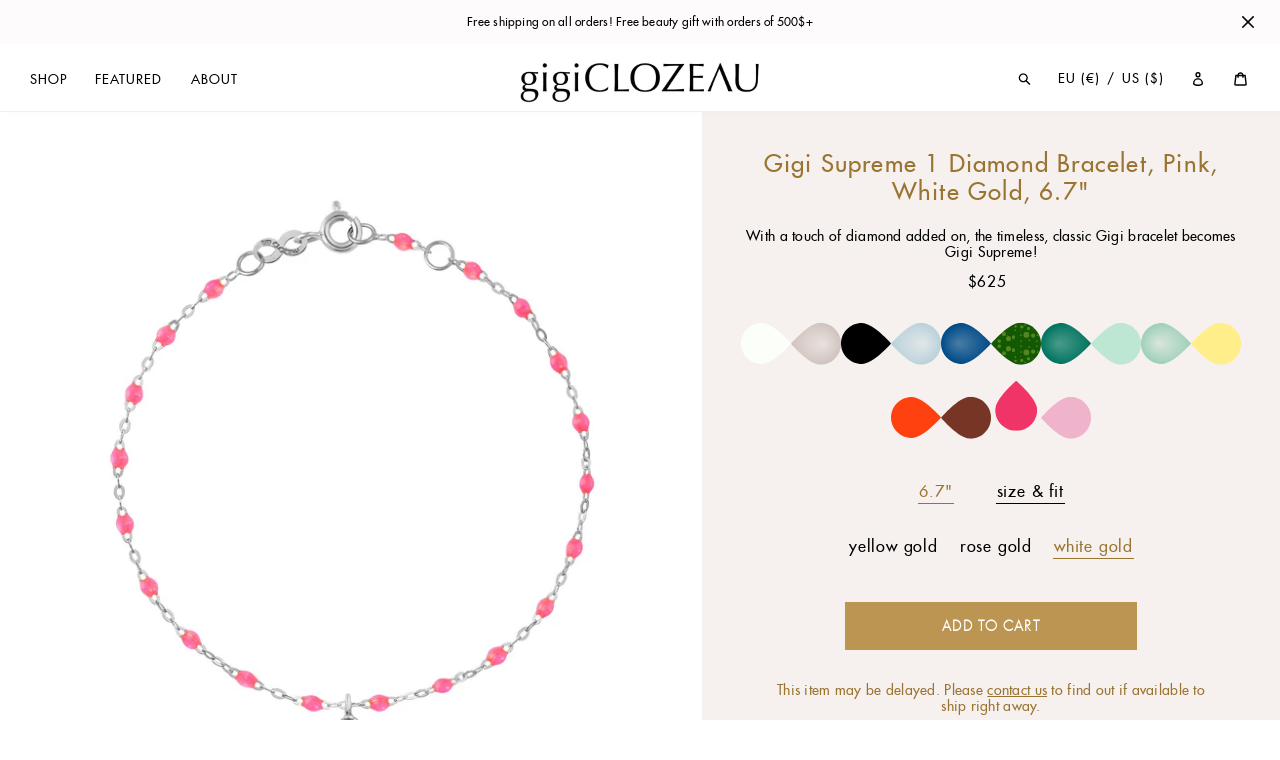

--- FILE ---
content_type: text/html; charset=utf-8
request_url: https://www.gigiclozeau.com/products/gigi-clozeau-gigi-supreme-1-diamond-bracelet-pink-white-gold-6-7-inches_b136_m004_c028_s018_b3gs001g2917di
body_size: 37882
content:
<!doctype html>
<html class="no-js" lang="en">
<head>
  <meta charset="utf-8">
  <meta http-equiv="X-UA-Compatible" content="IE=edge,chrome=1">
  <meta name="viewport" content="width=device-width,initial-scale=1">
  <meta name="theme-color" content="#f6f1ef">
  <link rel="canonical" href="https://www.gigiclozeau.com/products/gigi-clozeau-gigi-supreme-1-diamond-bracelet-pink-white-gold-6-7-inches_b136_m004_c028_s018_b3gs001g2917di">
  
  

  

  
  
<link rel="shortcut icon" href="//www.gigiclozeau.com/cdn/shop/files/favicon-500x500-v3_32x32.png?v=1613556474" type="image/png">
  <title>Gigi Supreme 1 Diamond Bracelet, Pink, White Gold, 6.7&quot;
&ndash; Gigi Clozeau - Jewelry</title><meta name="description" content="With a touch of diamond added on, the timeless, classic Gigi bracelet becomes Gigi Supreme!. This enchanting, new gigi CLOZEAU collection takes us on a journey through the marvelous world of jewelry."><!-- /snippets/social-meta-tags.liquid -->




<meta property="og:site_name" content="Gigi Clozeau - Jewelry">
<meta property="og:url" content="https://www.gigiclozeau.com/products/gigi-clozeau-gigi-supreme-1-diamond-bracelet-pink-white-gold-6-7-inches_b136_m004_c028_s018_b3gs001g2917di">
<meta property="og:title" content="Gigi Supreme 1 Diamond Bracelet, Pink, White Gold, 6.7"">
<meta property="og:type" content="product">
<meta property="og:description" content="With a touch of diamond added on, the timeless, classic Gigi bracelet becomes Gigi Supreme!. This enchanting, new gigi CLOZEAU collection takes us on a journey through the marvelous world of jewelry.">

  <meta property="og:price:amount" content="625.00">
  <meta property="og:price:currency" content="USD">

<meta property="og:image" content="http://www.gigiclozeau.com/cdn/shop/products/gigi-clozeau_gigi-supreme-1-diamond-bracelet-pink-white-gold-6-7-inches_b3gs001g2917di_i1_1200x1200.jpg?v=1741037615">
<meta property="og:image:secure_url" content="https://www.gigiclozeau.com/cdn/shop/products/gigi-clozeau_gigi-supreme-1-diamond-bracelet-pink-white-gold-6-7-inches_b3gs001g2917di_i1_1200x1200.jpg?v=1741037615">


<meta name="twitter:card" content="summary_large_image">
<meta name="twitter:title" content="Gigi Supreme 1 Diamond Bracelet, Pink, White Gold, 6.7"">
<meta name="twitter:description" content="With a touch of diamond added on, the timeless, classic Gigi bracelet becomes Gigi Supreme!. This enchanting, new gigi CLOZEAU collection takes us on a journey through the marvelous world of jewelry.">

  <link href="//cdn-images.mailchimp.com/embedcode/classic-10_7.css" rel="stylesheet" type="text/css">
  
  <link href="//www.gigiclozeau.com/cdn/shop/t/12/assets/jquery.fancybox.min.css?v=19278034316635137701744923139" rel="stylesheet" type="text/css" media="all" />
  <link href="//www.gigiclozeau.com/cdn/shop/t/12/assets/gigi-custom-fonts.css?v=36710558386281894471744923139" rel="stylesheet" type="text/css" media="all" />
  <link href="//www.gigiclozeau.com/cdn/shop/t/12/assets/theme.scss.css?v=6249573103073525801762184789" rel="stylesheet" type="text/css" media="all" />
  <link href="//www.gigiclozeau.com/cdn/shop/t/12/assets/gigi-main.css?v=27506409412327591411760449377" rel="stylesheet" type="text/css" media="all" />

  <script>
    var theme = {
      breakpoints: {
        medium: 750,
        large: 990,
        widescreen: 1400
      },
      strings: {
        addToCart: "Add to cart",
        soldOut: "Sold out",
        unavailable: "Unavailable",
        regularPrice: "Regular price",
        salePrice: "Sale price",
        sale: "Sale",
        showMore: "Show More",
        showLess: "Show Less",
        addressError: "Error looking up that address",
        addressNoResults: "No results for that address",
        addressQueryLimit: "You have exceeded the Google API usage limit. Consider upgrading to a \u003ca href=\"https:\/\/developers.google.com\/maps\/premium\/usage-limits\"\u003ePremium Plan\u003c\/a\u003e.",
        authError: "There was a problem authenticating your Google Maps account.",
        newWindow: "Opens in a new window.",
        external: "Opens external website.",
        newWindowExternal: "Opens external website in a new window.",
        removeLabel: "Remove [product]",
        update: "Update",
        quantity: "Quantity",
        discountedTotal: "Discounted total",
        regularTotal: "Regular total",
        priceColumn: "See Price column for discount details.",
        quantityMinimumMessage: "Quantity must be 1 or more",
        cartError: "There was an error while updating your cart. Please try again.",
        removedItemMessage: "Removed \u003cspan class=\"cart__removed-product-details\"\u003e([quantity]) [link]\u003c\/span\u003e from your cart.",
        unitPrice: "Unit price",
        unitPriceSeparator: "per",
        oneCartCount: "1 item",
        otherCartCount: "[count] items",
        quantityLabel: "Quantity: [count]"
      },
      moneyFormat: "${{amount}}",
      moneyFormatWithCurrency: "${{amount}} USD"
    }

    document.documentElement.className = document.documentElement.className.replace('no-js', 'js');
  </script><script src="//www.gigiclozeau.com/cdn/shop/t/12/assets/lazysizes.js?v=94224023136283657951744923139" async="async"></script>
  <script src="//www.gigiclozeau.com/cdn/shop/t/12/assets/vendor.js?v=28376295873384515191744923139" defer="defer"></script>
  <script src="//www.gigiclozeau.com/cdn/shop/t/12/assets/jquery.fancybox.min.js?v=102984942719613846721744923139" defer="defer"></script>
  <script src="//www.gigiclozeau.com/cdn/shop/t/12/assets/imagesloaded.pkgd.min.js?v=147859183389955144291744923139" defer="defer"></script>
  <script src="//www.gigiclozeau.com/cdn/shop/t/12/assets/isotope.pkgd.min.js?v=96875624313649522131744923139" defer="defer"></script>

  
  <script src="//www.gigiclozeau.com/cdn/shop/t/12/assets/theme.js?v=129943385798869891831744923139" defer="defer"></script>
  <script src="//www.gigiclozeau.com/cdn/shop/t/12/assets/gigi-main.js?v=52071180244349419681763064341" defer="defer"></script>
  

  <script>window.performance && window.performance.mark && window.performance.mark('shopify.content_for_header.start');</script><meta name="facebook-domain-verification" content="vx1tbgtklg68ii09008illqwrzoayy">
<meta name="facebook-domain-verification" content="u4gfopiuz2qif0cy09hum4860dcmaw">
<meta name="google-site-verification" content="f5ZlUvayvZ2lB1gKT4WlxzzIXcLLRiz6XDw21iZ5kj0">
<meta id="shopify-digital-wallet" name="shopify-digital-wallet" content="/31920488581/digital_wallets/dialog">
<meta name="shopify-checkout-api-token" content="4832953ba4a6af4728efa12aa938b36d">
<meta id="in-context-paypal-metadata" data-shop-id="31920488581" data-venmo-supported="false" data-environment="production" data-locale="en_US" data-paypal-v4="true" data-currency="USD">
<link rel="alternate" type="application/json+oembed" href="https://www.gigiclozeau.com/products/gigi-clozeau-gigi-supreme-1-diamond-bracelet-pink-white-gold-6-7-inches_b136_m004_c028_s018_b3gs001g2917di.oembed">
<script async="async" src="/checkouts/internal/preloads.js?locale=en-US"></script>
<link rel="preconnect" href="https://shop.app" crossorigin="anonymous">
<script async="async" src="https://shop.app/checkouts/internal/preloads.js?locale=en-US&shop_id=31920488581" crossorigin="anonymous"></script>
<script id="apple-pay-shop-capabilities" type="application/json">{"shopId":31920488581,"countryCode":"US","currencyCode":"USD","merchantCapabilities":["supports3DS"],"merchantId":"gid:\/\/shopify\/Shop\/31920488581","merchantName":"Gigi Clozeau - Jewelry","requiredBillingContactFields":["postalAddress","email"],"requiredShippingContactFields":["postalAddress","email"],"shippingType":"shipping","supportedNetworks":["visa","masterCard","amex","discover","elo","jcb"],"total":{"type":"pending","label":"Gigi Clozeau - Jewelry","amount":"1.00"},"shopifyPaymentsEnabled":true,"supportsSubscriptions":true}</script>
<script id="shopify-features" type="application/json">{"accessToken":"4832953ba4a6af4728efa12aa938b36d","betas":["rich-media-storefront-analytics"],"domain":"www.gigiclozeau.com","predictiveSearch":true,"shopId":31920488581,"locale":"en"}</script>
<script>var Shopify = Shopify || {};
Shopify.shop = "gigiclozeau-us1.myshopify.com";
Shopify.locale = "en";
Shopify.currency = {"active":"USD","rate":"1.0"};
Shopify.country = "US";
Shopify.theme = {"name":"Gigi Custom Theme 2020 US v25","id":151431119084,"schema_name":"Gigi Theme 2020 US v25","schema_version":"25.0.0","theme_store_id":null,"role":"main"};
Shopify.theme.handle = "null";
Shopify.theme.style = {"id":null,"handle":null};
Shopify.cdnHost = "www.gigiclozeau.com/cdn";
Shopify.routes = Shopify.routes || {};
Shopify.routes.root = "/";</script>
<script type="module">!function(o){(o.Shopify=o.Shopify||{}).modules=!0}(window);</script>
<script>!function(o){function n(){var o=[];function n(){o.push(Array.prototype.slice.apply(arguments))}return n.q=o,n}var t=o.Shopify=o.Shopify||{};t.loadFeatures=n(),t.autoloadFeatures=n()}(window);</script>
<script>
  window.ShopifyPay = window.ShopifyPay || {};
  window.ShopifyPay.apiHost = "shop.app\/pay";
  window.ShopifyPay.redirectState = null;
</script>
<script id="shop-js-analytics" type="application/json">{"pageType":"product"}</script>
<script defer="defer" async type="module" src="//www.gigiclozeau.com/cdn/shopifycloud/shop-js/modules/v2/client.init-shop-cart-sync_BT-GjEfc.en.esm.js"></script>
<script defer="defer" async type="module" src="//www.gigiclozeau.com/cdn/shopifycloud/shop-js/modules/v2/chunk.common_D58fp_Oc.esm.js"></script>
<script defer="defer" async type="module" src="//www.gigiclozeau.com/cdn/shopifycloud/shop-js/modules/v2/chunk.modal_xMitdFEc.esm.js"></script>
<script type="module">
  await import("//www.gigiclozeau.com/cdn/shopifycloud/shop-js/modules/v2/client.init-shop-cart-sync_BT-GjEfc.en.esm.js");
await import("//www.gigiclozeau.com/cdn/shopifycloud/shop-js/modules/v2/chunk.common_D58fp_Oc.esm.js");
await import("//www.gigiclozeau.com/cdn/shopifycloud/shop-js/modules/v2/chunk.modal_xMitdFEc.esm.js");

  window.Shopify.SignInWithShop?.initShopCartSync?.({"fedCMEnabled":true,"windoidEnabled":true});

</script>
<script>
  window.Shopify = window.Shopify || {};
  if (!window.Shopify.featureAssets) window.Shopify.featureAssets = {};
  window.Shopify.featureAssets['shop-js'] = {"shop-cart-sync":["modules/v2/client.shop-cart-sync_DZOKe7Ll.en.esm.js","modules/v2/chunk.common_D58fp_Oc.esm.js","modules/v2/chunk.modal_xMitdFEc.esm.js"],"init-fed-cm":["modules/v2/client.init-fed-cm_B6oLuCjv.en.esm.js","modules/v2/chunk.common_D58fp_Oc.esm.js","modules/v2/chunk.modal_xMitdFEc.esm.js"],"shop-cash-offers":["modules/v2/client.shop-cash-offers_D2sdYoxE.en.esm.js","modules/v2/chunk.common_D58fp_Oc.esm.js","modules/v2/chunk.modal_xMitdFEc.esm.js"],"shop-login-button":["modules/v2/client.shop-login-button_QeVjl5Y3.en.esm.js","modules/v2/chunk.common_D58fp_Oc.esm.js","modules/v2/chunk.modal_xMitdFEc.esm.js"],"pay-button":["modules/v2/client.pay-button_DXTOsIq6.en.esm.js","modules/v2/chunk.common_D58fp_Oc.esm.js","modules/v2/chunk.modal_xMitdFEc.esm.js"],"shop-button":["modules/v2/client.shop-button_DQZHx9pm.en.esm.js","modules/v2/chunk.common_D58fp_Oc.esm.js","modules/v2/chunk.modal_xMitdFEc.esm.js"],"avatar":["modules/v2/client.avatar_BTnouDA3.en.esm.js"],"init-windoid":["modules/v2/client.init-windoid_CR1B-cfM.en.esm.js","modules/v2/chunk.common_D58fp_Oc.esm.js","modules/v2/chunk.modal_xMitdFEc.esm.js"],"init-shop-for-new-customer-accounts":["modules/v2/client.init-shop-for-new-customer-accounts_C_vY_xzh.en.esm.js","modules/v2/client.shop-login-button_QeVjl5Y3.en.esm.js","modules/v2/chunk.common_D58fp_Oc.esm.js","modules/v2/chunk.modal_xMitdFEc.esm.js"],"init-shop-email-lookup-coordinator":["modules/v2/client.init-shop-email-lookup-coordinator_BI7n9ZSv.en.esm.js","modules/v2/chunk.common_D58fp_Oc.esm.js","modules/v2/chunk.modal_xMitdFEc.esm.js"],"init-shop-cart-sync":["modules/v2/client.init-shop-cart-sync_BT-GjEfc.en.esm.js","modules/v2/chunk.common_D58fp_Oc.esm.js","modules/v2/chunk.modal_xMitdFEc.esm.js"],"shop-toast-manager":["modules/v2/client.shop-toast-manager_DiYdP3xc.en.esm.js","modules/v2/chunk.common_D58fp_Oc.esm.js","modules/v2/chunk.modal_xMitdFEc.esm.js"],"init-customer-accounts":["modules/v2/client.init-customer-accounts_D9ZNqS-Q.en.esm.js","modules/v2/client.shop-login-button_QeVjl5Y3.en.esm.js","modules/v2/chunk.common_D58fp_Oc.esm.js","modules/v2/chunk.modal_xMitdFEc.esm.js"],"init-customer-accounts-sign-up":["modules/v2/client.init-customer-accounts-sign-up_iGw4briv.en.esm.js","modules/v2/client.shop-login-button_QeVjl5Y3.en.esm.js","modules/v2/chunk.common_D58fp_Oc.esm.js","modules/v2/chunk.modal_xMitdFEc.esm.js"],"shop-follow-button":["modules/v2/client.shop-follow-button_CqMgW2wH.en.esm.js","modules/v2/chunk.common_D58fp_Oc.esm.js","modules/v2/chunk.modal_xMitdFEc.esm.js"],"checkout-modal":["modules/v2/client.checkout-modal_xHeaAweL.en.esm.js","modules/v2/chunk.common_D58fp_Oc.esm.js","modules/v2/chunk.modal_xMitdFEc.esm.js"],"shop-login":["modules/v2/client.shop-login_D91U-Q7h.en.esm.js","modules/v2/chunk.common_D58fp_Oc.esm.js","modules/v2/chunk.modal_xMitdFEc.esm.js"],"lead-capture":["modules/v2/client.lead-capture_BJmE1dJe.en.esm.js","modules/v2/chunk.common_D58fp_Oc.esm.js","modules/v2/chunk.modal_xMitdFEc.esm.js"],"payment-terms":["modules/v2/client.payment-terms_Ci9AEqFq.en.esm.js","modules/v2/chunk.common_D58fp_Oc.esm.js","modules/v2/chunk.modal_xMitdFEc.esm.js"]};
</script>
<script>(function() {
  var isLoaded = false;
  function asyncLoad() {
    if (isLoaded) return;
    isLoaded = true;
    var urls = ["https:\/\/load.csell.co\/assets\/js\/cross-sell.js?shop=gigiclozeau-us1.myshopify.com","https:\/\/load.csell.co\/assets\/v2\/js\/core\/xsell.js?shop=gigiclozeau-us1.myshopify.com","https:\/\/chimpstatic.com\/mcjs-connected\/js\/users\/ef60dc99a8837f56eea7b5a97\/c76d03ab93b2d70ff40e0fa10.js?shop=gigiclozeau-us1.myshopify.com","https:\/\/d1hcrjcdtouu7e.cloudfront.net\/js\/gdpr_cookie_consent.min.js?shop=gigiclozeau-us1.myshopify.com","https:\/\/d1hcrjcdtouu7e.cloudfront.net\/js\/gdpr_cookie_consent.min.js?shop=gigiclozeau-us1.myshopify.com","https:\/\/cdn.nfcube.com\/instafeed-faf4280ef6b979eef344ef3d668c49af.js?shop=gigiclozeau-us1.myshopify.com"];
    for (var i = 0; i < urls.length; i++) {
      var s = document.createElement('script');
      s.type = 'text/javascript';
      s.async = true;
      s.src = urls[i];
      var x = document.getElementsByTagName('script')[0];
      x.parentNode.insertBefore(s, x);
    }
  };
  if(window.attachEvent) {
    window.attachEvent('onload', asyncLoad);
  } else {
    window.addEventListener('load', asyncLoad, false);
  }
})();</script>
<script id="__st">var __st={"a":31920488581,"offset":-18000,"reqid":"c6d3d70c-b5db-42fa-b42b-12422533a56f-1769143073","pageurl":"www.gigiclozeau.com\/products\/gigi-clozeau-gigi-supreme-1-diamond-bracelet-pink-white-gold-6-7-inches_b136_m004_c028_s018_b3gs001g2917di","u":"be299b46c5f7","p":"product","rtyp":"product","rid":7623389937900};</script>
<script>window.ShopifyPaypalV4VisibilityTracking = true;</script>
<script id="captcha-bootstrap">!function(){'use strict';const t='contact',e='account',n='new_comment',o=[[t,t],['blogs',n],['comments',n],[t,'customer']],c=[[e,'customer_login'],[e,'guest_login'],[e,'recover_customer_password'],[e,'create_customer']],r=t=>t.map((([t,e])=>`form[action*='/${t}']:not([data-nocaptcha='true']) input[name='form_type'][value='${e}']`)).join(','),a=t=>()=>t?[...document.querySelectorAll(t)].map((t=>t.form)):[];function s(){const t=[...o],e=r(t);return a(e)}const i='password',u='form_key',d=['recaptcha-v3-token','g-recaptcha-response','h-captcha-response',i],f=()=>{try{return window.sessionStorage}catch{return}},m='__shopify_v',_=t=>t.elements[u];function p(t,e,n=!1){try{const o=window.sessionStorage,c=JSON.parse(o.getItem(e)),{data:r}=function(t){const{data:e,action:n}=t;return t[m]||n?{data:e,action:n}:{data:t,action:n}}(c);for(const[e,n]of Object.entries(r))t.elements[e]&&(t.elements[e].value=n);n&&o.removeItem(e)}catch(o){console.error('form repopulation failed',{error:o})}}const l='form_type',E='cptcha';function T(t){t.dataset[E]=!0}const w=window,h=w.document,L='Shopify',v='ce_forms',y='captcha';let A=!1;((t,e)=>{const n=(g='f06e6c50-85a8-45c8-87d0-21a2b65856fe',I='https://cdn.shopify.com/shopifycloud/storefront-forms-hcaptcha/ce_storefront_forms_captcha_hcaptcha.v1.5.2.iife.js',D={infoText:'Protected by hCaptcha',privacyText:'Privacy',termsText:'Terms'},(t,e,n)=>{const o=w[L][v],c=o.bindForm;if(c)return c(t,g,e,D).then(n);var r;o.q.push([[t,g,e,D],n]),r=I,A||(h.body.append(Object.assign(h.createElement('script'),{id:'captcha-provider',async:!0,src:r})),A=!0)});var g,I,D;w[L]=w[L]||{},w[L][v]=w[L][v]||{},w[L][v].q=[],w[L][y]=w[L][y]||{},w[L][y].protect=function(t,e){n(t,void 0,e),T(t)},Object.freeze(w[L][y]),function(t,e,n,w,h,L){const[v,y,A,g]=function(t,e,n){const i=e?o:[],u=t?c:[],d=[...i,...u],f=r(d),m=r(i),_=r(d.filter((([t,e])=>n.includes(e))));return[a(f),a(m),a(_),s()]}(w,h,L),I=t=>{const e=t.target;return e instanceof HTMLFormElement?e:e&&e.form},D=t=>v().includes(t);t.addEventListener('submit',(t=>{const e=I(t);if(!e)return;const n=D(e)&&!e.dataset.hcaptchaBound&&!e.dataset.recaptchaBound,o=_(e),c=g().includes(e)&&(!o||!o.value);(n||c)&&t.preventDefault(),c&&!n&&(function(t){try{if(!f())return;!function(t){const e=f();if(!e)return;const n=_(t);if(!n)return;const o=n.value;o&&e.removeItem(o)}(t);const e=Array.from(Array(32),(()=>Math.random().toString(36)[2])).join('');!function(t,e){_(t)||t.append(Object.assign(document.createElement('input'),{type:'hidden',name:u})),t.elements[u].value=e}(t,e),function(t,e){const n=f();if(!n)return;const o=[...t.querySelectorAll(`input[type='${i}']`)].map((({name:t})=>t)),c=[...d,...o],r={};for(const[a,s]of new FormData(t).entries())c.includes(a)||(r[a]=s);n.setItem(e,JSON.stringify({[m]:1,action:t.action,data:r}))}(t,e)}catch(e){console.error('failed to persist form',e)}}(e),e.submit())}));const S=(t,e)=>{t&&!t.dataset[E]&&(n(t,e.some((e=>e===t))),T(t))};for(const o of['focusin','change'])t.addEventListener(o,(t=>{const e=I(t);D(e)&&S(e,y())}));const B=e.get('form_key'),M=e.get(l),P=B&&M;t.addEventListener('DOMContentLoaded',(()=>{const t=y();if(P)for(const e of t)e.elements[l].value===M&&p(e,B);[...new Set([...A(),...v().filter((t=>'true'===t.dataset.shopifyCaptcha))])].forEach((e=>S(e,t)))}))}(h,new URLSearchParams(w.location.search),n,t,e,['guest_login'])})(!0,!0)}();</script>
<script integrity="sha256-4kQ18oKyAcykRKYeNunJcIwy7WH5gtpwJnB7kiuLZ1E=" data-source-attribution="shopify.loadfeatures" defer="defer" src="//www.gigiclozeau.com/cdn/shopifycloud/storefront/assets/storefront/load_feature-a0a9edcb.js" crossorigin="anonymous"></script>
<script crossorigin="anonymous" defer="defer" src="//www.gigiclozeau.com/cdn/shopifycloud/storefront/assets/shopify_pay/storefront-65b4c6d7.js?v=20250812"></script>
<script data-source-attribution="shopify.dynamic_checkout.dynamic.init">var Shopify=Shopify||{};Shopify.PaymentButton=Shopify.PaymentButton||{isStorefrontPortableWallets:!0,init:function(){window.Shopify.PaymentButton.init=function(){};var t=document.createElement("script");t.src="https://www.gigiclozeau.com/cdn/shopifycloud/portable-wallets/latest/portable-wallets.en.js",t.type="module",document.head.appendChild(t)}};
</script>
<script data-source-attribution="shopify.dynamic_checkout.buyer_consent">
  function portableWalletsHideBuyerConsent(e){var t=document.getElementById("shopify-buyer-consent"),n=document.getElementById("shopify-subscription-policy-button");t&&n&&(t.classList.add("hidden"),t.setAttribute("aria-hidden","true"),n.removeEventListener("click",e))}function portableWalletsShowBuyerConsent(e){var t=document.getElementById("shopify-buyer-consent"),n=document.getElementById("shopify-subscription-policy-button");t&&n&&(t.classList.remove("hidden"),t.removeAttribute("aria-hidden"),n.addEventListener("click",e))}window.Shopify?.PaymentButton&&(window.Shopify.PaymentButton.hideBuyerConsent=portableWalletsHideBuyerConsent,window.Shopify.PaymentButton.showBuyerConsent=portableWalletsShowBuyerConsent);
</script>
<script data-source-attribution="shopify.dynamic_checkout.cart.bootstrap">document.addEventListener("DOMContentLoaded",(function(){function t(){return document.querySelector("shopify-accelerated-checkout-cart, shopify-accelerated-checkout")}if(t())Shopify.PaymentButton.init();else{new MutationObserver((function(e,n){t()&&(Shopify.PaymentButton.init(),n.disconnect())})).observe(document.body,{childList:!0,subtree:!0})}}));
</script>
<link id="shopify-accelerated-checkout-styles" rel="stylesheet" media="screen" href="https://www.gigiclozeau.com/cdn/shopifycloud/portable-wallets/latest/accelerated-checkout-backwards-compat.css" crossorigin="anonymous">
<style id="shopify-accelerated-checkout-cart">
        #shopify-buyer-consent {
  margin-top: 1em;
  display: inline-block;
  width: 100%;
}

#shopify-buyer-consent.hidden {
  display: none;
}

#shopify-subscription-policy-button {
  background: none;
  border: none;
  padding: 0;
  text-decoration: underline;
  font-size: inherit;
  cursor: pointer;
}

#shopify-subscription-policy-button::before {
  box-shadow: none;
}

      </style>

<script>window.performance && window.performance.mark && window.performance.mark('shopify.content_for_header.end');</script>
  

<script src="https://cdn.shopify.com/extensions/019bb80a-466a-71df-980f-88082c38b6cf/8a22979f73c40a316bbd935441390f3cf0e21b81-25284/assets/algolia_autocomplete.js" type="text/javascript" defer="defer"></script>
<link href="https://monorail-edge.shopifysvc.com" rel="dns-prefetch">
<script>(function(){if ("sendBeacon" in navigator && "performance" in window) {try {var session_token_from_headers = performance.getEntriesByType('navigation')[0].serverTiming.find(x => x.name == '_s').description;} catch {var session_token_from_headers = undefined;}var session_cookie_matches = document.cookie.match(/_shopify_s=([^;]*)/);var session_token_from_cookie = session_cookie_matches && session_cookie_matches.length === 2 ? session_cookie_matches[1] : "";var session_token = session_token_from_headers || session_token_from_cookie || "";function handle_abandonment_event(e) {var entries = performance.getEntries().filter(function(entry) {return /monorail-edge.shopifysvc.com/.test(entry.name);});if (!window.abandonment_tracked && entries.length === 0) {window.abandonment_tracked = true;var currentMs = Date.now();var navigation_start = performance.timing.navigationStart;var payload = {shop_id: 31920488581,url: window.location.href,navigation_start,duration: currentMs - navigation_start,session_token,page_type: "product"};window.navigator.sendBeacon("https://monorail-edge.shopifysvc.com/v1/produce", JSON.stringify({schema_id: "online_store_buyer_site_abandonment/1.1",payload: payload,metadata: {event_created_at_ms: currentMs,event_sent_at_ms: currentMs}}));}}window.addEventListener('pagehide', handle_abandonment_event);}}());</script>
<script id="web-pixels-manager-setup">(function e(e,d,r,n,o){if(void 0===o&&(o={}),!Boolean(null===(a=null===(i=window.Shopify)||void 0===i?void 0:i.analytics)||void 0===a?void 0:a.replayQueue)){var i,a;window.Shopify=window.Shopify||{};var t=window.Shopify;t.analytics=t.analytics||{};var s=t.analytics;s.replayQueue=[],s.publish=function(e,d,r){return s.replayQueue.push([e,d,r]),!0};try{self.performance.mark("wpm:start")}catch(e){}var l=function(){var e={modern:/Edge?\/(1{2}[4-9]|1[2-9]\d|[2-9]\d{2}|\d{4,})\.\d+(\.\d+|)|Firefox\/(1{2}[4-9]|1[2-9]\d|[2-9]\d{2}|\d{4,})\.\d+(\.\d+|)|Chrom(ium|e)\/(9{2}|\d{3,})\.\d+(\.\d+|)|(Maci|X1{2}).+ Version\/(15\.\d+|(1[6-9]|[2-9]\d|\d{3,})\.\d+)([,.]\d+|)( \(\w+\)|)( Mobile\/\w+|) Safari\/|Chrome.+OPR\/(9{2}|\d{3,})\.\d+\.\d+|(CPU[ +]OS|iPhone[ +]OS|CPU[ +]iPhone|CPU IPhone OS|CPU iPad OS)[ +]+(15[._]\d+|(1[6-9]|[2-9]\d|\d{3,})[._]\d+)([._]\d+|)|Android:?[ /-](13[3-9]|1[4-9]\d|[2-9]\d{2}|\d{4,})(\.\d+|)(\.\d+|)|Android.+Firefox\/(13[5-9]|1[4-9]\d|[2-9]\d{2}|\d{4,})\.\d+(\.\d+|)|Android.+Chrom(ium|e)\/(13[3-9]|1[4-9]\d|[2-9]\d{2}|\d{4,})\.\d+(\.\d+|)|SamsungBrowser\/([2-9]\d|\d{3,})\.\d+/,legacy:/Edge?\/(1[6-9]|[2-9]\d|\d{3,})\.\d+(\.\d+|)|Firefox\/(5[4-9]|[6-9]\d|\d{3,})\.\d+(\.\d+|)|Chrom(ium|e)\/(5[1-9]|[6-9]\d|\d{3,})\.\d+(\.\d+|)([\d.]+$|.*Safari\/(?![\d.]+ Edge\/[\d.]+$))|(Maci|X1{2}).+ Version\/(10\.\d+|(1[1-9]|[2-9]\d|\d{3,})\.\d+)([,.]\d+|)( \(\w+\)|)( Mobile\/\w+|) Safari\/|Chrome.+OPR\/(3[89]|[4-9]\d|\d{3,})\.\d+\.\d+|(CPU[ +]OS|iPhone[ +]OS|CPU[ +]iPhone|CPU IPhone OS|CPU iPad OS)[ +]+(10[._]\d+|(1[1-9]|[2-9]\d|\d{3,})[._]\d+)([._]\d+|)|Android:?[ /-](13[3-9]|1[4-9]\d|[2-9]\d{2}|\d{4,})(\.\d+|)(\.\d+|)|Mobile Safari.+OPR\/([89]\d|\d{3,})\.\d+\.\d+|Android.+Firefox\/(13[5-9]|1[4-9]\d|[2-9]\d{2}|\d{4,})\.\d+(\.\d+|)|Android.+Chrom(ium|e)\/(13[3-9]|1[4-9]\d|[2-9]\d{2}|\d{4,})\.\d+(\.\d+|)|Android.+(UC? ?Browser|UCWEB|U3)[ /]?(15\.([5-9]|\d{2,})|(1[6-9]|[2-9]\d|\d{3,})\.\d+)\.\d+|SamsungBrowser\/(5\.\d+|([6-9]|\d{2,})\.\d+)|Android.+MQ{2}Browser\/(14(\.(9|\d{2,})|)|(1[5-9]|[2-9]\d|\d{3,})(\.\d+|))(\.\d+|)|K[Aa][Ii]OS\/(3\.\d+|([4-9]|\d{2,})\.\d+)(\.\d+|)/},d=e.modern,r=e.legacy,n=navigator.userAgent;return n.match(d)?"modern":n.match(r)?"legacy":"unknown"}(),u="modern"===l?"modern":"legacy",c=(null!=n?n:{modern:"",legacy:""})[u],f=function(e){return[e.baseUrl,"/wpm","/b",e.hashVersion,"modern"===e.buildTarget?"m":"l",".js"].join("")}({baseUrl:d,hashVersion:r,buildTarget:u}),m=function(e){var d=e.version,r=e.bundleTarget,n=e.surface,o=e.pageUrl,i=e.monorailEndpoint;return{emit:function(e){var a=e.status,t=e.errorMsg,s=(new Date).getTime(),l=JSON.stringify({metadata:{event_sent_at_ms:s},events:[{schema_id:"web_pixels_manager_load/3.1",payload:{version:d,bundle_target:r,page_url:o,status:a,surface:n,error_msg:t},metadata:{event_created_at_ms:s}}]});if(!i)return console&&console.warn&&console.warn("[Web Pixels Manager] No Monorail endpoint provided, skipping logging."),!1;try{return self.navigator.sendBeacon.bind(self.navigator)(i,l)}catch(e){}var u=new XMLHttpRequest;try{return u.open("POST",i,!0),u.setRequestHeader("Content-Type","text/plain"),u.send(l),!0}catch(e){return console&&console.warn&&console.warn("[Web Pixels Manager] Got an unhandled error while logging to Monorail."),!1}}}}({version:r,bundleTarget:l,surface:e.surface,pageUrl:self.location.href,monorailEndpoint:e.monorailEndpoint});try{o.browserTarget=l,function(e){var d=e.src,r=e.async,n=void 0===r||r,o=e.onload,i=e.onerror,a=e.sri,t=e.scriptDataAttributes,s=void 0===t?{}:t,l=document.createElement("script"),u=document.querySelector("head"),c=document.querySelector("body");if(l.async=n,l.src=d,a&&(l.integrity=a,l.crossOrigin="anonymous"),s)for(var f in s)if(Object.prototype.hasOwnProperty.call(s,f))try{l.dataset[f]=s[f]}catch(e){}if(o&&l.addEventListener("load",o),i&&l.addEventListener("error",i),u)u.appendChild(l);else{if(!c)throw new Error("Did not find a head or body element to append the script");c.appendChild(l)}}({src:f,async:!0,onload:function(){if(!function(){var e,d;return Boolean(null===(d=null===(e=window.Shopify)||void 0===e?void 0:e.analytics)||void 0===d?void 0:d.initialized)}()){var d=window.webPixelsManager.init(e)||void 0;if(d){var r=window.Shopify.analytics;r.replayQueue.forEach((function(e){var r=e[0],n=e[1],o=e[2];d.publishCustomEvent(r,n,o)})),r.replayQueue=[],r.publish=d.publishCustomEvent,r.visitor=d.visitor,r.initialized=!0}}},onerror:function(){return m.emit({status:"failed",errorMsg:"".concat(f," has failed to load")})},sri:function(e){var d=/^sha384-[A-Za-z0-9+/=]+$/;return"string"==typeof e&&d.test(e)}(c)?c:"",scriptDataAttributes:o}),m.emit({status:"loading"})}catch(e){m.emit({status:"failed",errorMsg:(null==e?void 0:e.message)||"Unknown error"})}}})({shopId: 31920488581,storefrontBaseUrl: "https://www.gigiclozeau.com",extensionsBaseUrl: "https://extensions.shopifycdn.com/cdn/shopifycloud/web-pixels-manager",monorailEndpoint: "https://monorail-edge.shopifysvc.com/unstable/produce_batch",surface: "storefront-renderer",enabledBetaFlags: ["2dca8a86"],webPixelsConfigList: [{"id":"773914860","configuration":"{\"config\":\"{\\\"google_tag_ids\\\":[\\\"G-6YL3HNRYMN\\\",\\\"AW-640613127\\\",\\\"GT-MR8NQ22B\\\"],\\\"target_country\\\":\\\"US\\\",\\\"gtag_events\\\":[{\\\"type\\\":\\\"begin_checkout\\\",\\\"action_label\\\":[\\\"G-6YL3HNRYMN\\\",\\\"AW-640613127\\\/cchoCIfJ5JgaEIf2u7EC\\\"]},{\\\"type\\\":\\\"search\\\",\\\"action_label\\\":[\\\"G-6YL3HNRYMN\\\",\\\"AW-640613127\\\/0N84CIHJ5JgaEIf2u7EC\\\"]},{\\\"type\\\":\\\"view_item\\\",\\\"action_label\\\":[\\\"G-6YL3HNRYMN\\\",\\\"AW-640613127\\\/B-WdCP7I5JgaEIf2u7EC\\\",\\\"MC-DPC1PHWZTE\\\"]},{\\\"type\\\":\\\"purchase\\\",\\\"action_label\\\":[\\\"G-6YL3HNRYMN\\\",\\\"AW-640613127\\\/BvqOCPjI5JgaEIf2u7EC\\\",\\\"MC-DPC1PHWZTE\\\",\\\"AW-640613127\\\/VmSLCPmFne4BEIf2u7EC\\\"]},{\\\"type\\\":\\\"page_view\\\",\\\"action_label\\\":[\\\"G-6YL3HNRYMN\\\",\\\"AW-640613127\\\/Vp0qCPvI5JgaEIf2u7EC\\\",\\\"MC-DPC1PHWZTE\\\"]},{\\\"type\\\":\\\"add_payment_info\\\",\\\"action_label\\\":[\\\"G-6YL3HNRYMN\\\",\\\"AW-640613127\\\/tjRGCIrJ5JgaEIf2u7EC\\\"]},{\\\"type\\\":\\\"add_to_cart\\\",\\\"action_label\\\":[\\\"G-6YL3HNRYMN\\\",\\\"AW-640613127\\\/ocZ7CITJ5JgaEIf2u7EC\\\"]}],\\\"enable_monitoring_mode\\\":false}\"}","eventPayloadVersion":"v1","runtimeContext":"OPEN","scriptVersion":"b2a88bafab3e21179ed38636efcd8a93","type":"APP","apiClientId":1780363,"privacyPurposes":[],"dataSharingAdjustments":{"protectedCustomerApprovalScopes":["read_customer_address","read_customer_email","read_customer_name","read_customer_personal_data","read_customer_phone"]}},{"id":"599064812","configuration":"{\"tagID\":\"2612418938860\"}","eventPayloadVersion":"v1","runtimeContext":"STRICT","scriptVersion":"18031546ee651571ed29edbe71a3550b","type":"APP","apiClientId":3009811,"privacyPurposes":["ANALYTICS","MARKETING","SALE_OF_DATA"],"dataSharingAdjustments":{"protectedCustomerApprovalScopes":["read_customer_address","read_customer_email","read_customer_name","read_customer_personal_data","read_customer_phone"]}},{"id":"195428588","configuration":"{\"pixel_id\":\"1515233445617817\",\"pixel_type\":\"facebook_pixel\"}","eventPayloadVersion":"v1","runtimeContext":"OPEN","scriptVersion":"ca16bc87fe92b6042fbaa3acc2fbdaa6","type":"APP","apiClientId":2329312,"privacyPurposes":["ANALYTICS","MARKETING","SALE_OF_DATA"],"dataSharingAdjustments":{"protectedCustomerApprovalScopes":["read_customer_address","read_customer_email","read_customer_name","read_customer_personal_data","read_customer_phone"]}},{"id":"79757548","configuration":"{\"masterTagID\":\"19038\",\"merchantID\":\"133860\",\"appPath\":\"https:\/\/daedalus.shareasale.com\",\"storeID\":\"NaN\",\"xTypeMode\":\"NaN\",\"xTypeValue\":\"NaN\",\"channelDedup\":\"NaN\"}","eventPayloadVersion":"v1","runtimeContext":"STRICT","scriptVersion":"f300cca684872f2df140f714437af558","type":"APP","apiClientId":4929191,"privacyPurposes":["ANALYTICS","MARKETING"],"dataSharingAdjustments":{"protectedCustomerApprovalScopes":["read_customer_personal_data"]}},{"id":"69501164","eventPayloadVersion":"v1","runtimeContext":"LAX","scriptVersion":"1","type":"CUSTOM","privacyPurposes":["ANALYTICS"],"name":"Google Analytics tag (migrated)"},{"id":"shopify-app-pixel","configuration":"{}","eventPayloadVersion":"v1","runtimeContext":"STRICT","scriptVersion":"0450","apiClientId":"shopify-pixel","type":"APP","privacyPurposes":["ANALYTICS","MARKETING"]},{"id":"shopify-custom-pixel","eventPayloadVersion":"v1","runtimeContext":"LAX","scriptVersion":"0450","apiClientId":"shopify-pixel","type":"CUSTOM","privacyPurposes":["ANALYTICS","MARKETING"]}],isMerchantRequest: false,initData: {"shop":{"name":"Gigi Clozeau - Jewelry","paymentSettings":{"currencyCode":"USD"},"myshopifyDomain":"gigiclozeau-us1.myshopify.com","countryCode":"US","storefrontUrl":"https:\/\/www.gigiclozeau.com"},"customer":null,"cart":null,"checkout":null,"productVariants":[{"price":{"amount":625.0,"currencyCode":"USD"},"product":{"title":"Gigi Supreme 1 Diamond Bracelet, Pink, White Gold, 6.7\"","vendor":"Gigi Clozeau","id":"7623389937900","untranslatedTitle":"Gigi Supreme 1 Diamond Bracelet, Pink, White Gold, 6.7\"","url":"\/products\/gigi-clozeau-gigi-supreme-1-diamond-bracelet-pink-white-gold-6-7-inches_b136_m004_c028_s018_b3gs001g2917di","type":"bracelet"},"id":"42740304806124","image":{"src":"\/\/www.gigiclozeau.com\/cdn\/shop\/products\/gigi-clozeau_gigi-supreme-1-diamond-bracelet-pink-white-gold-6-7-inches_b3gs001g2917di_i1.jpg?v=1741037615"},"sku":"B3GS001G2917DI","title":"Default Title","untranslatedTitle":"Default Title"}],"purchasingCompany":null},},"https://www.gigiclozeau.com/cdn","fcfee988w5aeb613cpc8e4bc33m6693e112",{"modern":"","legacy":""},{"shopId":"31920488581","storefrontBaseUrl":"https:\/\/www.gigiclozeau.com","extensionBaseUrl":"https:\/\/extensions.shopifycdn.com\/cdn\/shopifycloud\/web-pixels-manager","surface":"storefront-renderer","enabledBetaFlags":"[\"2dca8a86\"]","isMerchantRequest":"false","hashVersion":"fcfee988w5aeb613cpc8e4bc33m6693e112","publish":"custom","events":"[[\"page_viewed\",{}],[\"product_viewed\",{\"productVariant\":{\"price\":{\"amount\":625.0,\"currencyCode\":\"USD\"},\"product\":{\"title\":\"Gigi Supreme 1 Diamond Bracelet, Pink, White Gold, 6.7\\\"\",\"vendor\":\"Gigi Clozeau\",\"id\":\"7623389937900\",\"untranslatedTitle\":\"Gigi Supreme 1 Diamond Bracelet, Pink, White Gold, 6.7\\\"\",\"url\":\"\/products\/gigi-clozeau-gigi-supreme-1-diamond-bracelet-pink-white-gold-6-7-inches_b136_m004_c028_s018_b3gs001g2917di\",\"type\":\"bracelet\"},\"id\":\"42740304806124\",\"image\":{\"src\":\"\/\/www.gigiclozeau.com\/cdn\/shop\/products\/gigi-clozeau_gigi-supreme-1-diamond-bracelet-pink-white-gold-6-7-inches_b3gs001g2917di_i1.jpg?v=1741037615\"},\"sku\":\"B3GS001G2917DI\",\"title\":\"Default Title\",\"untranslatedTitle\":\"Default Title\"}}]]"});</script><script>
  window.ShopifyAnalytics = window.ShopifyAnalytics || {};
  window.ShopifyAnalytics.meta = window.ShopifyAnalytics.meta || {};
  window.ShopifyAnalytics.meta.currency = 'USD';
  var meta = {"product":{"id":7623389937900,"gid":"gid:\/\/shopify\/Product\/7623389937900","vendor":"Gigi Clozeau","type":"bracelet","handle":"gigi-clozeau-gigi-supreme-1-diamond-bracelet-pink-white-gold-6-7-inches_b136_m004_c028_s018_b3gs001g2917di","variants":[{"id":42740304806124,"price":62500,"name":"Gigi Supreme 1 Diamond Bracelet, Pink, White Gold, 6.7\"","public_title":null,"sku":"B3GS001G2917DI"}],"remote":false},"page":{"pageType":"product","resourceType":"product","resourceId":7623389937900,"requestId":"c6d3d70c-b5db-42fa-b42b-12422533a56f-1769143073"}};
  for (var attr in meta) {
    window.ShopifyAnalytics.meta[attr] = meta[attr];
  }
</script>
<script class="analytics">
  (function () {
    var customDocumentWrite = function(content) {
      var jquery = null;

      if (window.jQuery) {
        jquery = window.jQuery;
      } else if (window.Checkout && window.Checkout.$) {
        jquery = window.Checkout.$;
      }

      if (jquery) {
        jquery('body').append(content);
      }
    };

    var hasLoggedConversion = function(token) {
      if (token) {
        return document.cookie.indexOf('loggedConversion=' + token) !== -1;
      }
      return false;
    }

    var setCookieIfConversion = function(token) {
      if (token) {
        var twoMonthsFromNow = new Date(Date.now());
        twoMonthsFromNow.setMonth(twoMonthsFromNow.getMonth() + 2);

        document.cookie = 'loggedConversion=' + token + '; expires=' + twoMonthsFromNow;
      }
    }

    var trekkie = window.ShopifyAnalytics.lib = window.trekkie = window.trekkie || [];
    if (trekkie.integrations) {
      return;
    }
    trekkie.methods = [
      'identify',
      'page',
      'ready',
      'track',
      'trackForm',
      'trackLink'
    ];
    trekkie.factory = function(method) {
      return function() {
        var args = Array.prototype.slice.call(arguments);
        args.unshift(method);
        trekkie.push(args);
        return trekkie;
      };
    };
    for (var i = 0; i < trekkie.methods.length; i++) {
      var key = trekkie.methods[i];
      trekkie[key] = trekkie.factory(key);
    }
    trekkie.load = function(config) {
      trekkie.config = config || {};
      trekkie.config.initialDocumentCookie = document.cookie;
      var first = document.getElementsByTagName('script')[0];
      var script = document.createElement('script');
      script.type = 'text/javascript';
      script.onerror = function(e) {
        var scriptFallback = document.createElement('script');
        scriptFallback.type = 'text/javascript';
        scriptFallback.onerror = function(error) {
                var Monorail = {
      produce: function produce(monorailDomain, schemaId, payload) {
        var currentMs = new Date().getTime();
        var event = {
          schema_id: schemaId,
          payload: payload,
          metadata: {
            event_created_at_ms: currentMs,
            event_sent_at_ms: currentMs
          }
        };
        return Monorail.sendRequest("https://" + monorailDomain + "/v1/produce", JSON.stringify(event));
      },
      sendRequest: function sendRequest(endpointUrl, payload) {
        // Try the sendBeacon API
        if (window && window.navigator && typeof window.navigator.sendBeacon === 'function' && typeof window.Blob === 'function' && !Monorail.isIos12()) {
          var blobData = new window.Blob([payload], {
            type: 'text/plain'
          });

          if (window.navigator.sendBeacon(endpointUrl, blobData)) {
            return true;
          } // sendBeacon was not successful

        } // XHR beacon

        var xhr = new XMLHttpRequest();

        try {
          xhr.open('POST', endpointUrl);
          xhr.setRequestHeader('Content-Type', 'text/plain');
          xhr.send(payload);
        } catch (e) {
          console.log(e);
        }

        return false;
      },
      isIos12: function isIos12() {
        return window.navigator.userAgent.lastIndexOf('iPhone; CPU iPhone OS 12_') !== -1 || window.navigator.userAgent.lastIndexOf('iPad; CPU OS 12_') !== -1;
      }
    };
    Monorail.produce('monorail-edge.shopifysvc.com',
      'trekkie_storefront_load_errors/1.1',
      {shop_id: 31920488581,
      theme_id: 151431119084,
      app_name: "storefront",
      context_url: window.location.href,
      source_url: "//www.gigiclozeau.com/cdn/s/trekkie.storefront.8d95595f799fbf7e1d32231b9a28fd43b70c67d3.min.js"});

        };
        scriptFallback.async = true;
        scriptFallback.src = '//www.gigiclozeau.com/cdn/s/trekkie.storefront.8d95595f799fbf7e1d32231b9a28fd43b70c67d3.min.js';
        first.parentNode.insertBefore(scriptFallback, first);
      };
      script.async = true;
      script.src = '//www.gigiclozeau.com/cdn/s/trekkie.storefront.8d95595f799fbf7e1d32231b9a28fd43b70c67d3.min.js';
      first.parentNode.insertBefore(script, first);
    };
    trekkie.load(
      {"Trekkie":{"appName":"storefront","development":false,"defaultAttributes":{"shopId":31920488581,"isMerchantRequest":null,"themeId":151431119084,"themeCityHash":"18376924070415570921","contentLanguage":"en","currency":"USD","eventMetadataId":"8608c684-704d-40ef-a893-d7c1c7ba6b99"},"isServerSideCookieWritingEnabled":true,"monorailRegion":"shop_domain","enabledBetaFlags":["65f19447"]},"Session Attribution":{},"S2S":{"facebookCapiEnabled":true,"source":"trekkie-storefront-renderer","apiClientId":580111}}
    );

    var loaded = false;
    trekkie.ready(function() {
      if (loaded) return;
      loaded = true;

      window.ShopifyAnalytics.lib = window.trekkie;

      var originalDocumentWrite = document.write;
      document.write = customDocumentWrite;
      try { window.ShopifyAnalytics.merchantGoogleAnalytics.call(this); } catch(error) {};
      document.write = originalDocumentWrite;

      window.ShopifyAnalytics.lib.page(null,{"pageType":"product","resourceType":"product","resourceId":7623389937900,"requestId":"c6d3d70c-b5db-42fa-b42b-12422533a56f-1769143073","shopifyEmitted":true});

      var match = window.location.pathname.match(/checkouts\/(.+)\/(thank_you|post_purchase)/)
      var token = match? match[1]: undefined;
      if (!hasLoggedConversion(token)) {
        setCookieIfConversion(token);
        window.ShopifyAnalytics.lib.track("Viewed Product",{"currency":"USD","variantId":42740304806124,"productId":7623389937900,"productGid":"gid:\/\/shopify\/Product\/7623389937900","name":"Gigi Supreme 1 Diamond Bracelet, Pink, White Gold, 6.7\"","price":"625.00","sku":"B3GS001G2917DI","brand":"Gigi Clozeau","variant":null,"category":"bracelet","nonInteraction":true,"remote":false},undefined,undefined,{"shopifyEmitted":true});
      window.ShopifyAnalytics.lib.track("monorail:\/\/trekkie_storefront_viewed_product\/1.1",{"currency":"USD","variantId":42740304806124,"productId":7623389937900,"productGid":"gid:\/\/shopify\/Product\/7623389937900","name":"Gigi Supreme 1 Diamond Bracelet, Pink, White Gold, 6.7\"","price":"625.00","sku":"B3GS001G2917DI","brand":"Gigi Clozeau","variant":null,"category":"bracelet","nonInteraction":true,"remote":false,"referer":"https:\/\/www.gigiclozeau.com\/products\/gigi-clozeau-gigi-supreme-1-diamond-bracelet-pink-white-gold-6-7-inches_b136_m004_c028_s018_b3gs001g2917di"});
      }
    });


        var eventsListenerScript = document.createElement('script');
        eventsListenerScript.async = true;
        eventsListenerScript.src = "//www.gigiclozeau.com/cdn/shopifycloud/storefront/assets/shop_events_listener-3da45d37.js";
        document.getElementsByTagName('head')[0].appendChild(eventsListenerScript);

})();</script>
  <script>
  if (!window.ga || (window.ga && typeof window.ga !== 'function')) {
    window.ga = function ga() {
      (window.ga.q = window.ga.q || []).push(arguments);
      if (window.Shopify && window.Shopify.analytics && typeof window.Shopify.analytics.publish === 'function') {
        window.Shopify.analytics.publish("ga_stub_called", {}, {sendTo: "google_osp_migration"});
      }
      console.error("Shopify's Google Analytics stub called with:", Array.from(arguments), "\nSee https://help.shopify.com/manual/promoting-marketing/pixels/pixel-migration#google for more information.");
    };
    if (window.Shopify && window.Shopify.analytics && typeof window.Shopify.analytics.publish === 'function') {
      window.Shopify.analytics.publish("ga_stub_initialized", {}, {sendTo: "google_osp_migration"});
    }
  }
</script>
<script
  defer
  src="https://www.gigiclozeau.com/cdn/shopifycloud/perf-kit/shopify-perf-kit-3.0.4.min.js"
  data-application="storefront-renderer"
  data-shop-id="31920488581"
  data-render-region="gcp-us-central1"
  data-page-type="product"
  data-theme-instance-id="151431119084"
  data-theme-name="Gigi Theme 2020 US v25"
  data-theme-version="25.0.0"
  data-monorail-region="shop_domain"
  data-resource-timing-sampling-rate="10"
  data-shs="true"
  data-shs-beacon="true"
  data-shs-export-with-fetch="true"
  data-shs-logs-sample-rate="1"
  data-shs-beacon-endpoint="https://www.gigiclozeau.com/api/collect"
></script>
</head>

<body class="gigi-us-site template-product gigi-subscribe-popup-form-enabled" data-request-locale-iso-code="en" data-localization-country-iso-code="US">

  

  <a class="in-page-link visually-hidden skip-link" href="#MainContent">Skip to content</a>

  
<style data-shopify>

  .cart-popup {
    box-shadow: 1px 1px 10px 2px rgba(204, 204, 204, 0.5);
  }</style><div class="cart-popup-wrapper cart-popup-wrapper--hidden" role="dialog" aria-modal="true" aria-labelledby="CartPopupHeading" data-cart-popup-wrapper>
  <div class="cart-popup" data-cart-popup tabindex="-1">
    <h2 id="CartPopupHeading" class="cart-popup__heading">Just added to your cart</h2>
    <button class="cart-popup__close" aria-label="Close" data-cart-popup-close><svg aria-hidden="true" focusable="false" role="presentation" class="icon icon-close" viewBox="0 0 40 40"><path d="M23.868 20.015L39.117 4.78c1.11-1.108 1.11-2.77 0-3.877-1.109-1.108-2.773-1.108-3.882 0L19.986 16.137 4.737.904C3.628-.204 1.965-.204.856.904c-1.11 1.108-1.11 2.77 0 3.877l15.249 15.234L.855 35.248c-1.108 1.108-1.108 2.77 0 3.877.555.554 1.248.831 1.942.831s1.386-.277 1.94-.83l15.25-15.234 15.248 15.233c.555.554 1.248.831 1.941.831s1.387-.277 1.941-.83c1.11-1.109 1.11-2.77 0-3.878L23.868 20.015z" class="layer"/></svg></button>

    <div class="cart-popup-item">
      <div class="cart-popup-item__image-wrapper hide" data-cart-popup-image-wrapper>
        <div class="cart-popup-item__image cart-popup-item__image--placeholder" data-cart-popup-image-placeholder>
          <div data-placeholder-size></div>
          <div class="placeholder-background placeholder-background--animation"></div>
        </div>
      </div>
      <div class="cart-popup-item__description">
        <div>
          <div class="cart-popup-item__title" data-cart-popup-title></div>
          <ul class="product-details" aria-label="Product details" data-cart-popup-product-details></ul>
        </div>
        <div class="cart-popup-item__quantity">
          <span class="visually-hidden" data-cart-popup-quantity-label></span>
          <span aria-hidden="true">Qty:</span>
          <span aria-hidden="true" data-cart-popup-quantity></span>
        </div>
      </div>
    </div>

    <a href="/cart" class="cart-popup__cta-link btn btn--secondary-accent">
      View cart (<span data-cart-popup-cart-quantity></span>)
    </a>

    <div class="cart-popup__dismiss">
      <button class="cart-popup__dismiss-button text-link text-link--accent" data-cart-popup-dismiss>
        Continue shopping
      </button>
    </div>
  </div>
</div>

<div id="shopify-section-header" class="shopify-section"><script>window.performance && window.performance.mark && window.performance.mark('shopify.content_for_header.start');</script><meta name="facebook-domain-verification" content="vx1tbgtklg68ii09008illqwrzoayy">
<meta name="facebook-domain-verification" content="u4gfopiuz2qif0cy09hum4860dcmaw">
<meta name="google-site-verification" content="f5ZlUvayvZ2lB1gKT4WlxzzIXcLLRiz6XDw21iZ5kj0">
<meta id="shopify-digital-wallet" name="shopify-digital-wallet" content="/31920488581/digital_wallets/dialog">
<meta name="shopify-checkout-api-token" content="4832953ba4a6af4728efa12aa938b36d">
<meta id="in-context-paypal-metadata" data-shop-id="31920488581" data-venmo-supported="false" data-environment="production" data-locale="en_US" data-paypal-v4="true" data-currency="USD">
<link rel="alternate" type="application/json+oembed" href="https://www.gigiclozeau.com/products/gigi-clozeau-gigi-supreme-1-diamond-bracelet-pink-white-gold-6-7-inches_b136_m004_c028_s018_b3gs001g2917di.oembed">
<script async="async" src="/checkouts/internal/preloads.js?locale=en-US"></script>
<link rel="preconnect" href="https://shop.app" crossorigin="anonymous">
<script async="async" src="https://shop.app/checkouts/internal/preloads.js?locale=en-US&shop_id=31920488581" crossorigin="anonymous"></script>
<script id="apple-pay-shop-capabilities" type="application/json">{"shopId":31920488581,"countryCode":"US","currencyCode":"USD","merchantCapabilities":["supports3DS"],"merchantId":"gid:\/\/shopify\/Shop\/31920488581","merchantName":"Gigi Clozeau - Jewelry","requiredBillingContactFields":["postalAddress","email"],"requiredShippingContactFields":["postalAddress","email"],"shippingType":"shipping","supportedNetworks":["visa","masterCard","amex","discover","elo","jcb"],"total":{"type":"pending","label":"Gigi Clozeau - Jewelry","amount":"1.00"},"shopifyPaymentsEnabled":true,"supportsSubscriptions":true}</script>
<script id="shopify-features" type="application/json">{"accessToken":"4832953ba4a6af4728efa12aa938b36d","betas":["rich-media-storefront-analytics"],"domain":"www.gigiclozeau.com","predictiveSearch":true,"shopId":31920488581,"locale":"en"}</script>
<script>var Shopify = Shopify || {};
Shopify.shop = "gigiclozeau-us1.myshopify.com";
Shopify.locale = "en";
Shopify.currency = {"active":"USD","rate":"1.0"};
Shopify.country = "US";
Shopify.theme = {"name":"Gigi Custom Theme 2020 US v25","id":151431119084,"schema_name":"Gigi Theme 2020 US v25","schema_version":"25.0.0","theme_store_id":null,"role":"main"};
Shopify.theme.handle = "null";
Shopify.theme.style = {"id":null,"handle":null};
Shopify.cdnHost = "www.gigiclozeau.com/cdn";
Shopify.routes = Shopify.routes || {};
Shopify.routes.root = "/";</script>
<script type="module">!function(o){(o.Shopify=o.Shopify||{}).modules=!0}(window);</script>
<script>!function(o){function n(){var o=[];function n(){o.push(Array.prototype.slice.apply(arguments))}return n.q=o,n}var t=o.Shopify=o.Shopify||{};t.loadFeatures=n(),t.autoloadFeatures=n()}(window);</script>
<script>
  window.ShopifyPay = window.ShopifyPay || {};
  window.ShopifyPay.apiHost = "shop.app\/pay";
  window.ShopifyPay.redirectState = null;
</script>
<script id="shop-js-analytics" type="application/json">{"pageType":"product"}</script>
<script defer="defer" async type="module" src="//www.gigiclozeau.com/cdn/shopifycloud/shop-js/modules/v2/client.init-shop-cart-sync_BT-GjEfc.en.esm.js"></script>
<script defer="defer" async type="module" src="//www.gigiclozeau.com/cdn/shopifycloud/shop-js/modules/v2/chunk.common_D58fp_Oc.esm.js"></script>
<script defer="defer" async type="module" src="//www.gigiclozeau.com/cdn/shopifycloud/shop-js/modules/v2/chunk.modal_xMitdFEc.esm.js"></script>
<script type="module">
  await import("//www.gigiclozeau.com/cdn/shopifycloud/shop-js/modules/v2/client.init-shop-cart-sync_BT-GjEfc.en.esm.js");
await import("//www.gigiclozeau.com/cdn/shopifycloud/shop-js/modules/v2/chunk.common_D58fp_Oc.esm.js");
await import("//www.gigiclozeau.com/cdn/shopifycloud/shop-js/modules/v2/chunk.modal_xMitdFEc.esm.js");

  window.Shopify.SignInWithShop?.initShopCartSync?.({"fedCMEnabled":true,"windoidEnabled":true});

</script>
<script>
  window.Shopify = window.Shopify || {};
  if (!window.Shopify.featureAssets) window.Shopify.featureAssets = {};
  window.Shopify.featureAssets['shop-js'] = {"shop-cart-sync":["modules/v2/client.shop-cart-sync_DZOKe7Ll.en.esm.js","modules/v2/chunk.common_D58fp_Oc.esm.js","modules/v2/chunk.modal_xMitdFEc.esm.js"],"init-fed-cm":["modules/v2/client.init-fed-cm_B6oLuCjv.en.esm.js","modules/v2/chunk.common_D58fp_Oc.esm.js","modules/v2/chunk.modal_xMitdFEc.esm.js"],"shop-cash-offers":["modules/v2/client.shop-cash-offers_D2sdYoxE.en.esm.js","modules/v2/chunk.common_D58fp_Oc.esm.js","modules/v2/chunk.modal_xMitdFEc.esm.js"],"shop-login-button":["modules/v2/client.shop-login-button_QeVjl5Y3.en.esm.js","modules/v2/chunk.common_D58fp_Oc.esm.js","modules/v2/chunk.modal_xMitdFEc.esm.js"],"pay-button":["modules/v2/client.pay-button_DXTOsIq6.en.esm.js","modules/v2/chunk.common_D58fp_Oc.esm.js","modules/v2/chunk.modal_xMitdFEc.esm.js"],"shop-button":["modules/v2/client.shop-button_DQZHx9pm.en.esm.js","modules/v2/chunk.common_D58fp_Oc.esm.js","modules/v2/chunk.modal_xMitdFEc.esm.js"],"avatar":["modules/v2/client.avatar_BTnouDA3.en.esm.js"],"init-windoid":["modules/v2/client.init-windoid_CR1B-cfM.en.esm.js","modules/v2/chunk.common_D58fp_Oc.esm.js","modules/v2/chunk.modal_xMitdFEc.esm.js"],"init-shop-for-new-customer-accounts":["modules/v2/client.init-shop-for-new-customer-accounts_C_vY_xzh.en.esm.js","modules/v2/client.shop-login-button_QeVjl5Y3.en.esm.js","modules/v2/chunk.common_D58fp_Oc.esm.js","modules/v2/chunk.modal_xMitdFEc.esm.js"],"init-shop-email-lookup-coordinator":["modules/v2/client.init-shop-email-lookup-coordinator_BI7n9ZSv.en.esm.js","modules/v2/chunk.common_D58fp_Oc.esm.js","modules/v2/chunk.modal_xMitdFEc.esm.js"],"init-shop-cart-sync":["modules/v2/client.init-shop-cart-sync_BT-GjEfc.en.esm.js","modules/v2/chunk.common_D58fp_Oc.esm.js","modules/v2/chunk.modal_xMitdFEc.esm.js"],"shop-toast-manager":["modules/v2/client.shop-toast-manager_DiYdP3xc.en.esm.js","modules/v2/chunk.common_D58fp_Oc.esm.js","modules/v2/chunk.modal_xMitdFEc.esm.js"],"init-customer-accounts":["modules/v2/client.init-customer-accounts_D9ZNqS-Q.en.esm.js","modules/v2/client.shop-login-button_QeVjl5Y3.en.esm.js","modules/v2/chunk.common_D58fp_Oc.esm.js","modules/v2/chunk.modal_xMitdFEc.esm.js"],"init-customer-accounts-sign-up":["modules/v2/client.init-customer-accounts-sign-up_iGw4briv.en.esm.js","modules/v2/client.shop-login-button_QeVjl5Y3.en.esm.js","modules/v2/chunk.common_D58fp_Oc.esm.js","modules/v2/chunk.modal_xMitdFEc.esm.js"],"shop-follow-button":["modules/v2/client.shop-follow-button_CqMgW2wH.en.esm.js","modules/v2/chunk.common_D58fp_Oc.esm.js","modules/v2/chunk.modal_xMitdFEc.esm.js"],"checkout-modal":["modules/v2/client.checkout-modal_xHeaAweL.en.esm.js","modules/v2/chunk.common_D58fp_Oc.esm.js","modules/v2/chunk.modal_xMitdFEc.esm.js"],"shop-login":["modules/v2/client.shop-login_D91U-Q7h.en.esm.js","modules/v2/chunk.common_D58fp_Oc.esm.js","modules/v2/chunk.modal_xMitdFEc.esm.js"],"lead-capture":["modules/v2/client.lead-capture_BJmE1dJe.en.esm.js","modules/v2/chunk.common_D58fp_Oc.esm.js","modules/v2/chunk.modal_xMitdFEc.esm.js"],"payment-terms":["modules/v2/client.payment-terms_Ci9AEqFq.en.esm.js","modules/v2/chunk.common_D58fp_Oc.esm.js","modules/v2/chunk.modal_xMitdFEc.esm.js"]};
</script>
<script>(function() {
  var isLoaded = false;
  function asyncLoad() {
    if (isLoaded) return;
    isLoaded = true;
    var urls = ["https:\/\/load.csell.co\/assets\/js\/cross-sell.js?shop=gigiclozeau-us1.myshopify.com","https:\/\/load.csell.co\/assets\/v2\/js\/core\/xsell.js?shop=gigiclozeau-us1.myshopify.com","https:\/\/chimpstatic.com\/mcjs-connected\/js\/users\/ef60dc99a8837f56eea7b5a97\/c76d03ab93b2d70ff40e0fa10.js?shop=gigiclozeau-us1.myshopify.com","https:\/\/d1hcrjcdtouu7e.cloudfront.net\/js\/gdpr_cookie_consent.min.js?shop=gigiclozeau-us1.myshopify.com","https:\/\/d1hcrjcdtouu7e.cloudfront.net\/js\/gdpr_cookie_consent.min.js?shop=gigiclozeau-us1.myshopify.com","https:\/\/cdn.nfcube.com\/instafeed-faf4280ef6b979eef344ef3d668c49af.js?shop=gigiclozeau-us1.myshopify.com"];
    for (var i = 0; i < urls.length; i++) {
      var s = document.createElement('script');
      s.type = 'text/javascript';
      s.async = true;
      s.src = urls[i];
      var x = document.getElementsByTagName('script')[0];
      x.parentNode.insertBefore(s, x);
    }
  };
  if(window.attachEvent) {
    window.attachEvent('onload', asyncLoad);
  } else {
    window.addEventListener('load', asyncLoad, false);
  }
})();</script>
<script id="__st">var __st={"a":31920488581,"offset":-18000,"reqid":"c6d3d70c-b5db-42fa-b42b-12422533a56f-1769143073","pageurl":"www.gigiclozeau.com\/products\/gigi-clozeau-gigi-supreme-1-diamond-bracelet-pink-white-gold-6-7-inches_b136_m004_c028_s018_b3gs001g2917di","u":"be299b46c5f7","p":"product","rtyp":"product","rid":7623389937900};</script>
<script>window.ShopifyPaypalV4VisibilityTracking = true;</script>
<script id="captcha-bootstrap">!function(){'use strict';const t='contact',e='account',n='new_comment',o=[[t,t],['blogs',n],['comments',n],[t,'customer']],c=[[e,'customer_login'],[e,'guest_login'],[e,'recover_customer_password'],[e,'create_customer']],r=t=>t.map((([t,e])=>`form[action*='/${t}']:not([data-nocaptcha='true']) input[name='form_type'][value='${e}']`)).join(','),a=t=>()=>t?[...document.querySelectorAll(t)].map((t=>t.form)):[];function s(){const t=[...o],e=r(t);return a(e)}const i='password',u='form_key',d=['recaptcha-v3-token','g-recaptcha-response','h-captcha-response',i],f=()=>{try{return window.sessionStorage}catch{return}},m='__shopify_v',_=t=>t.elements[u];function p(t,e,n=!1){try{const o=window.sessionStorage,c=JSON.parse(o.getItem(e)),{data:r}=function(t){const{data:e,action:n}=t;return t[m]||n?{data:e,action:n}:{data:t,action:n}}(c);for(const[e,n]of Object.entries(r))t.elements[e]&&(t.elements[e].value=n);n&&o.removeItem(e)}catch(o){console.error('form repopulation failed',{error:o})}}const l='form_type',E='cptcha';function T(t){t.dataset[E]=!0}const w=window,h=w.document,L='Shopify',v='ce_forms',y='captcha';let A=!1;((t,e)=>{const n=(g='f06e6c50-85a8-45c8-87d0-21a2b65856fe',I='https://cdn.shopify.com/shopifycloud/storefront-forms-hcaptcha/ce_storefront_forms_captcha_hcaptcha.v1.5.2.iife.js',D={infoText:'Protected by hCaptcha',privacyText:'Privacy',termsText:'Terms'},(t,e,n)=>{const o=w[L][v],c=o.bindForm;if(c)return c(t,g,e,D).then(n);var r;o.q.push([[t,g,e,D],n]),r=I,A||(h.body.append(Object.assign(h.createElement('script'),{id:'captcha-provider',async:!0,src:r})),A=!0)});var g,I,D;w[L]=w[L]||{},w[L][v]=w[L][v]||{},w[L][v].q=[],w[L][y]=w[L][y]||{},w[L][y].protect=function(t,e){n(t,void 0,e),T(t)},Object.freeze(w[L][y]),function(t,e,n,w,h,L){const[v,y,A,g]=function(t,e,n){const i=e?o:[],u=t?c:[],d=[...i,...u],f=r(d),m=r(i),_=r(d.filter((([t,e])=>n.includes(e))));return[a(f),a(m),a(_),s()]}(w,h,L),I=t=>{const e=t.target;return e instanceof HTMLFormElement?e:e&&e.form},D=t=>v().includes(t);t.addEventListener('submit',(t=>{const e=I(t);if(!e)return;const n=D(e)&&!e.dataset.hcaptchaBound&&!e.dataset.recaptchaBound,o=_(e),c=g().includes(e)&&(!o||!o.value);(n||c)&&t.preventDefault(),c&&!n&&(function(t){try{if(!f())return;!function(t){const e=f();if(!e)return;const n=_(t);if(!n)return;const o=n.value;o&&e.removeItem(o)}(t);const e=Array.from(Array(32),(()=>Math.random().toString(36)[2])).join('');!function(t,e){_(t)||t.append(Object.assign(document.createElement('input'),{type:'hidden',name:u})),t.elements[u].value=e}(t,e),function(t,e){const n=f();if(!n)return;const o=[...t.querySelectorAll(`input[type='${i}']`)].map((({name:t})=>t)),c=[...d,...o],r={};for(const[a,s]of new FormData(t).entries())c.includes(a)||(r[a]=s);n.setItem(e,JSON.stringify({[m]:1,action:t.action,data:r}))}(t,e)}catch(e){console.error('failed to persist form',e)}}(e),e.submit())}));const S=(t,e)=>{t&&!t.dataset[E]&&(n(t,e.some((e=>e===t))),T(t))};for(const o of['focusin','change'])t.addEventListener(o,(t=>{const e=I(t);D(e)&&S(e,y())}));const B=e.get('form_key'),M=e.get(l),P=B&&M;t.addEventListener('DOMContentLoaded',(()=>{const t=y();if(P)for(const e of t)e.elements[l].value===M&&p(e,B);[...new Set([...A(),...v().filter((t=>'true'===t.dataset.shopifyCaptcha))])].forEach((e=>S(e,t)))}))}(h,new URLSearchParams(w.location.search),n,t,e,['guest_login'])})(!0,!0)}();</script>
<script integrity="sha256-4kQ18oKyAcykRKYeNunJcIwy7WH5gtpwJnB7kiuLZ1E=" data-source-attribution="shopify.loadfeatures" defer="defer" src="//www.gigiclozeau.com/cdn/shopifycloud/storefront/assets/storefront/load_feature-a0a9edcb.js" crossorigin="anonymous"></script>
<script crossorigin="anonymous" defer="defer" src="//www.gigiclozeau.com/cdn/shopifycloud/storefront/assets/shopify_pay/storefront-65b4c6d7.js?v=20250812"></script>
<script data-source-attribution="shopify.dynamic_checkout.dynamic.init">var Shopify=Shopify||{};Shopify.PaymentButton=Shopify.PaymentButton||{isStorefrontPortableWallets:!0,init:function(){window.Shopify.PaymentButton.init=function(){};var t=document.createElement("script");t.src="https://www.gigiclozeau.com/cdn/shopifycloud/portable-wallets/latest/portable-wallets.en.js",t.type="module",document.head.appendChild(t)}};
</script>
<script data-source-attribution="shopify.dynamic_checkout.buyer_consent">
  function portableWalletsHideBuyerConsent(e){var t=document.getElementById("shopify-buyer-consent"),n=document.getElementById("shopify-subscription-policy-button");t&&n&&(t.classList.add("hidden"),t.setAttribute("aria-hidden","true"),n.removeEventListener("click",e))}function portableWalletsShowBuyerConsent(e){var t=document.getElementById("shopify-buyer-consent"),n=document.getElementById("shopify-subscription-policy-button");t&&n&&(t.classList.remove("hidden"),t.removeAttribute("aria-hidden"),n.addEventListener("click",e))}window.Shopify?.PaymentButton&&(window.Shopify.PaymentButton.hideBuyerConsent=portableWalletsHideBuyerConsent,window.Shopify.PaymentButton.showBuyerConsent=portableWalletsShowBuyerConsent);
</script>
<script data-source-attribution="shopify.dynamic_checkout.cart.bootstrap">document.addEventListener("DOMContentLoaded",(function(){function t(){return document.querySelector("shopify-accelerated-checkout-cart, shopify-accelerated-checkout")}if(t())Shopify.PaymentButton.init();else{new MutationObserver((function(e,n){t()&&(Shopify.PaymentButton.init(),n.disconnect())})).observe(document.body,{childList:!0,subtree:!0})}}));
</script>
<!-- placeholder c61911f37baf5541 --><script>window.performance && window.performance.mark && window.performance.mark('shopify.content_for_header.end');</script>





  <style>
    
      .site-header__logo-image {
        max-width: 250px;
      }
    

    
  </style>


<div data-section-id="header" data-section-type="header-section">
  

  
    
      <style>
        .announcement-bar-inner-wrap {
          background-color: #fdfbfb;
        }

        .announcement-bar-inner-wrap--link:hover {
          

          
            
            background-color: #efdfdf;
          
        }

        .announcement-bar__message {
          color: #000000;
        }
      </style>
      <div class="announcement-bar">
        
          <a href="/pages/shipping-returns" class="announcement-bar-inner-wrap announcement-bar-inner-wrap--link">
        
  
          <p class="announcement-bar__message">Free shipping on all orders! Free beauty gift with orders of 500$+</p>
  
        
          </a>
        

        <button type="button" class="announcement-bar__button-close btn--link">
          <svg aria-hidden="true" focusable="false" role="presentation" class="icon icon-close" viewBox="0 0 40 40"><path d="M23.868 20.015L39.117 4.78c1.11-1.108 1.11-2.77 0-3.877-1.109-1.108-2.773-1.108-3.882 0L19.986 16.137 4.737.904C3.628-.204 1.965-.204.856.904c-1.11 1.108-1.11 2.77 0 3.877l15.249 15.234L.855 35.248c-1.108 1.108-1.108 2.77 0 3.877.555.554 1.248.831 1.942.831s1.386-.277 1.94-.83l15.25-15.234 15.248 15.233c.555.554 1.248.831 1.941.831s1.387-.277 1.941-.83c1.11-1.109 1.11-2.77 0-3.878L23.868 20.015z" class="layer"></path></svg>
        </button>
            
      </div>
    
  

  <header class="gigi-site-header-wrap site-header logo--center gigi-site-header-wrap--has-announcement-bar" role="banner">
    

    <div class="gigi-site-header grid grid--no-gutters grid--table site-header__mobile-nav">
      
      
        <button type="button" class="gigi-site-header__main-nav-button btn--link site-header__icon site-header__menu js-mobile-nav-toggle mobile-nav--open" aria-controls="MobileNav"  aria-expanded="false" aria-label="Menu">
          <svg aria-hidden="true" focusable="false" role="presentation" class="icon icon-hamburger" viewBox="0 0 37 40"><path d="M33.5 25h-30c-1.1 0-2-.9-2-2s.9-2 2-2h30c1.1 0 2 .9 2 2s-.9 2-2 2zm0-11.5h-30c-1.1 0-2-.9-2-2s.9-2 2-2h30c1.1 0 2 .9 2 2s-.9 2-2 2zm0 23h-30c-1.1 0-2-.9-2-2s.9-2 2-2h30c1.1 0 2 .9 2 2s-.9 2-2 2z"/></svg>
          <svg aria-hidden="true" focusable="false" role="presentation" class="icon icon-close" viewBox="0 0 40 40"><path d="M23.868 20.015L39.117 4.78c1.11-1.108 1.11-2.77 0-3.877-1.109-1.108-2.773-1.108-3.882 0L19.986 16.137 4.737.904C3.628-.204 1.965-.204.856.904c-1.11 1.108-1.11 2.77 0 3.877l15.249 15.234L.855 35.248c-1.108 1.108-1.108 2.77 0 3.877.555.554 1.248.831 1.942.831s1.386-.277 1.94-.83l15.25-15.234 15.248 15.233c.555.554 1.248.831 1.941.831s1.387-.277 1.941-.83c1.11-1.109 1.11-2.77 0-3.878L23.868 20.015z" class="layer"/></svg>
        </button>
      

      
        <nav class="gigi-site-header__main-nav-wrap small--hide" id="AccessibleNav" role="navigation">


          
<ul class="site-nav list--inline gigi-site-header__main-nav">
  
  



    
      <li class="site-nav--has-dropdown site-nav--has-centered-dropdown" data-has-dropdowns>
        <button class="site-nav__link site-nav__link--main site-nav__link--button" type="button" aria-expanded="false" aria-controls="SiteNavLabel-shop">
          <span class="site-nav__label">Shop</span>
          <span class="mobile-nav__icon mobile-nav__icon--plus mobile-nav__icon--visible">
            <svg aria-hidden="true" focusable="false" role="presentation" class="icon icon-plus" viewBox="0 0 20 20"><path fill="#444" d="M17.409 8.929h-6.695V2.258c0-.566-.506-1.029-1.071-1.029s-1.071.463-1.071 1.029v6.671H1.967C1.401 8.929.938 9.435.938 10s.463 1.071 1.029 1.071h6.605V17.7c0 .566.506 1.029 1.071 1.029s1.071-.463 1.071-1.029v-6.629h6.695c.566 0 1.029-.506 1.029-1.071s-.463-1.071-1.029-1.071z"/></svg>
          </span>
          <span class="mobile-nav__icon mobile-nav__icon--minus">
            <svg aria-hidden="true" focusable="false" role="presentation" class="icon icon-minus" viewBox="0 0 20 20"><path fill="#444" d="M17.543 11.029H2.1A1.032 1.032 0 0 1 1.071 10c0-.566.463-1.029 1.029-1.029h15.443c.566 0 1.029.463 1.029 1.029 0 .566-.463 1.029-1.029 1.029z"/></svg>
          </span>
        </button>

        <div class="site-nav__dropdown site-nav__dropdown--centered gigi-site-header__menu-dropdown--is-hidden" id="SiteNavLabel-shop">
          
            <div class="site-nav__childlist">
              <ul class="site-nav__childlist-grid">
                
                  
                    <li class="site-nav__childlist-item">
                      <a href="#g"
                        class="gigi-site-header__sub-nav-menu-link site-nav__link site-nav__child-link site-nav__child-link--parent"
                        
                      >
                        <span class="site-nav__label">Categories</span>
                      </a>

                      
                        <ul>
                        
                          <li>
                            <a href="/pages/bracelets"
                            class="gigi-site-header__sub-sub-nav-menu-link site-nav__link site-nav__child-link"
                            
                          >
                              <span class="site-nav__label">Bracelets</span>
                            </a>
                          </li>
                        
                          <li>
                            <a href="/pages/necklaces"
                            class="gigi-site-header__sub-sub-nav-menu-link site-nav__link site-nav__child-link"
                            
                          >
                              <span class="site-nav__label">Necklaces</span>
                            </a>
                          </li>
                        
                          <li>
                            <a href="/pages/lariats-sautoirs"
                            class="gigi-site-header__sub-sub-nav-menu-link site-nav__link site-nav__child-link"
                            
                          >
                              <span class="site-nav__label">Lariats &amp; Sautoirs</span>
                            </a>
                          </li>
                        
                          <li>
                            <a href="/pages/pendants"
                            class="gigi-site-header__sub-sub-nav-menu-link site-nav__link site-nav__child-link"
                            
                          >
                              <span class="site-nav__label">Pendants</span>
                            </a>
                          </li>
                        
                          <li>
                            <a href="/pages/earrings"
                            class="gigi-site-header__sub-sub-nav-menu-link site-nav__link site-nav__child-link"
                            
                          >
                              <span class="site-nav__label">Earrings</span>
                            </a>
                          </li>
                        
                          <li>
                            <a href="/pages/anklets"
                            class="gigi-site-header__sub-sub-nav-menu-link site-nav__link site-nav__child-link"
                            
                          >
                              <span class="site-nav__label">Anklets</span>
                            </a>
                          </li>
                        
                          <li>
                            <a href="/pages/littlegigi"
                            class="gigi-site-header__sub-sub-nav-menu-link site-nav__link site-nav__child-link"
                            
                          >
                              <span class="site-nav__label">Kid&#39;s Collection</span>
                            </a>
                          </li>
                        
                          <li>
                            <a href="/products/gigi-gift-card"
                            class="gigi-site-header__sub-sub-nav-menu-link site-nav__link site-nav__child-link"
                            
                          >
                              <span class="site-nav__label">Gift Cards</span>
                            </a>
                          </li>
                        
                          <li>
                            <a href="/products/jewelry-case"
                            class="gigi-site-header__sub-sub-nav-menu-link site-nav__link site-nav__child-link"
                            
                          >
                              <span class="site-nav__label">Jewelry Case</span>
                            </a>
                          </li>
                        
                        </ul>
                      

                    </li>
                  
                
              </ul>
            </div>

          
        </div>
      </li>
    
  



    
      <li class="site-nav--has-dropdown" data-has-dropdowns>
        <button class="site-nav__link site-nav__link--main site-nav__link--button" type="button" aria-expanded="false" aria-controls="SiteNavLabel-featured">
          <span class="site-nav__label">Featured</span>
          <span class="mobile-nav__icon mobile-nav__icon--plus mobile-nav__icon--visible">
            <svg aria-hidden="true" focusable="false" role="presentation" class="icon icon-plus" viewBox="0 0 20 20"><path fill="#444" d="M17.409 8.929h-6.695V2.258c0-.566-.506-1.029-1.071-1.029s-1.071.463-1.071 1.029v6.671H1.967C1.401 8.929.938 9.435.938 10s.463 1.071 1.029 1.071h6.605V17.7c0 .566.506 1.029 1.071 1.029s1.071-.463 1.071-1.029v-6.629h6.695c.566 0 1.029-.506 1.029-1.071s-.463-1.071-1.029-1.071z"/></svg>
          </span>
          <span class="mobile-nav__icon mobile-nav__icon--minus">
            <svg aria-hidden="true" focusable="false" role="presentation" class="icon icon-minus" viewBox="0 0 20 20"><path fill="#444" d="M17.543 11.029H2.1A1.032 1.032 0 0 1 1.071 10c0-.566.463-1.029 1.029-1.029h15.443c.566 0 1.029.463 1.029 1.029 0 .566-.463 1.029-1.029 1.029z"/></svg>
          </span>
        </button>

        <div class="site-nav__dropdown gigi-site-header__menu-dropdown--is-hidden" id="SiteNavLabel-featured">
          
            <ul>
              
                <li>
                  <a href="/pages/voyagetortuechat"
                  class="gigi-site-header__sub-nav-menu-link site-nav__link site-nav__child-link"
                  
                >
                    <span class="site-nav__label">Voyage</span>
                  </a>
                </li>
              
                <li>
                  <a href="/pages/bestsellers"
                  class="gigi-site-header__sub-nav-menu-link site-nav__link site-nav__child-link"
                  
                >
                    <span class="site-nav__label">Best Sellers</span>
                  </a>
                </li>
              
                <li>
                  <a href="/pages/diamonds"
                  class="gigi-site-header__sub-nav-menu-link site-nav__link site-nav__child-link"
                  
                >
                    <span class="site-nav__label">Diamonds</span>
                  </a>
                </li>
              
                <li>
                  <a href="/pages/bridal-collection"
                  class="gigi-site-header__sub-nav-menu-link site-nav__link site-nav__child-link"
                  
                >
                    <span class="site-nav__label">Bridal Collection</span>
                  </a>
                </li>
              
                <li>
                  <a href="/pages/fw25moka"
                  class="gigi-site-header__sub-nav-menu-link site-nav__link site-nav__child-link"
                  
                >
                    <span class="site-nav__label">New FW25 Collection</span>
                  </a>
                </li>
              
                <li>
                  <a href="/pages/karma"
                  class="gigi-site-header__sub-nav-menu-link site-nav__link site-nav__child-link"
                  
                >
                    <span class="site-nav__label">Karma</span>
                  </a>
                </li>
              
                <li>
                  <a href="/pages/new-pure-gigi-collection"
                  class="gigi-site-header__sub-nav-menu-link site-nav__link site-nav__child-link site-nav__link--last"
                  
                >
                    <span class="site-nav__label">New Pure Gigi Collection</span>
                  </a>
                </li>
              
            </ul>
          
        </div>
      </li>
    
  



    
      <li class="site-nav--has-dropdown site-nav--has-centered-dropdown" data-has-dropdowns>
        <button class="site-nav__link site-nav__link--main site-nav__link--button" type="button" aria-expanded="false" aria-controls="SiteNavLabel-about">
          <span class="site-nav__label">About</span>
          <span class="mobile-nav__icon mobile-nav__icon--plus mobile-nav__icon--visible">
            <svg aria-hidden="true" focusable="false" role="presentation" class="icon icon-plus" viewBox="0 0 20 20"><path fill="#444" d="M17.409 8.929h-6.695V2.258c0-.566-.506-1.029-1.071-1.029s-1.071.463-1.071 1.029v6.671H1.967C1.401 8.929.938 9.435.938 10s.463 1.071 1.029 1.071h6.605V17.7c0 .566.506 1.029 1.071 1.029s1.071-.463 1.071-1.029v-6.629h6.695c.566 0 1.029-.506 1.029-1.071s-.463-1.071-1.029-1.071z"/></svg>
          </span>
          <span class="mobile-nav__icon mobile-nav__icon--minus">
            <svg aria-hidden="true" focusable="false" role="presentation" class="icon icon-minus" viewBox="0 0 20 20"><path fill="#444" d="M17.543 11.029H2.1A1.032 1.032 0 0 1 1.071 10c0-.566.463-1.029 1.029-1.029h15.443c.566 0 1.029.463 1.029 1.029 0 .566-.463 1.029-1.029 1.029z"/></svg>
          </span>
        </button>

        <div class="site-nav__dropdown site-nav__dropdown--centered gigi-site-header__menu-dropdown--is-hidden" id="SiteNavLabel-about">
          
            <div class="site-nav__childlist">
              <ul class="site-nav__childlist-grid">
                
                  
                    <li class="site-nav__childlist-item">
                      <a href="#g"
                        class="gigi-site-header__sub-nav-menu-link site-nav__link site-nav__child-link site-nav__child-link--parent"
                        
                      >
                        <span class="site-nav__label">Our Story</span>
                      </a>

                      
                        <ul>
                        
                          <li>
                            <a href="/pages/about"
                            class="gigi-site-header__sub-sub-nav-menu-link site-nav__link site-nav__child-link"
                            
                          >
                              <span class="site-nav__label">Our Story</span>
                            </a>
                          </li>
                        
                        </ul>
                      

                    </li>
                  
                
              </ul>
            </div>

          
        </div>
      </li>
    
  
  
</ul>


          
          
          
        </nav>
      
      
      

      <div class="gigi-site-header__logo-wrap grid__item medium-up--one-third medium-up--push-one-third logo-align--center">
        
        
          <div class="h2 site-header__logo">
        
          
<a href="/" class="site-header__logo-image site-header__logo-image--centered">
              
              <img class="lazyload js"
                   src="//www.gigiclozeau.com/cdn/shop/files/gigi-clozeau-logo-black_300x300.png?v=1613548392"
                   data-src="//www.gigiclozeau.com/cdn/shop/files/gigi-clozeau-logo-black_{width}x.png?v=1613548392"
                   data-widths="[180, 360, 540, 720, 900, 1080, 1296, 1512, 1728, 2048]"
                   data-aspectratio="5.9405940594059405"
                   data-sizes="auto"
                   alt="Gigi Clozeau - Jewelry"
                   style="max-width: 250px">
              <noscript>
                
                <img src="//www.gigiclozeau.com/cdn/shop/files/gigi-clozeau-logo-black_250x.png?v=1613548392"
                     srcset="//www.gigiclozeau.com/cdn/shop/files/gigi-clozeau-logo-black_250x.png?v=1613548392 1x, //www.gigiclozeau.com/cdn/shop/files/gigi-clozeau-logo-black_250x@2x.png?v=1613548392 2x"
                     alt="Gigi Clozeau - Jewelry"
                     style="max-width: 250px;">
              </noscript>
            </a>
          
        
          </div>
        
      </div>

      

      <div class="gigi-site-header__secondary-nav-wrap grid__item medium-up--one-third medium-up--push-one-third text-right site-header__icons site-header__icons--plus">
        <div class="gigi-site-header__secondary-nav site-header__icons-wrapper">
          
          

          <button type="button" class="gigi-site-header__search-button-wrap btn--link site-header__icon gigi-site-header-search__button-toggle">
            
            <div class="gigi-site-header__search-button-icon-wrap">
              <svg aria-hidden="true" focusable="false" role="presentation" class="icon icon-search" viewBox="0 0 37 40"><path d="M35.6 36l-9.8-9.8c4.1-5.4 3.6-13.2-1.3-18.1-5.4-5.4-14.2-5.4-19.7 0-5.4 5.4-5.4 14.2 0 19.7 2.6 2.6 6.1 4.1 9.8 4.1 3 0 5.9-1 8.3-2.8l9.8 9.8c.4.4.9.6 1.4.6s1-.2 1.4-.6c.9-.9.9-2.1.1-2.9zm-20.9-8.2c-2.6 0-5.1-1-7-2.9-3.9-3.9-3.9-10.1 0-14C9.6 9 12.2 8 14.7 8s5.1 1 7 2.9c3.9 3.9 3.9 10.1 0 14-1.9 1.9-4.4 2.9-7 2.9z"/></svg>
            </div>
            
          </button>
          <!--<a href="//www.gigiclozeau.com" class="gigi-site-header__other-button-wrap" style="padding: 16px 14px 22px;" target="_blank" rel="noreferrer noopener">
            <span class="gigi-site-header__other-button-text">US-$ / FR-€</span>
          </a>-->
          <div class="gigi-site-header__language-switcher"><div class="gigi-site-header__language-switcher-manual-integration gigi-site-header__language-switcher-manual-integration--us">

                <a href="//www.gigiclozeau.fr" class="gigi-site-header__language-button gigi-site-header__language-button--fr">
                  <span class="gigi-site-header__language-button-text gigi-site-header__language-button-text--fr">
                    EU (€)
                  </span>
                </a>
                <span class="gigi-site-header__language-button-sep">/</span>
                <a href="#en" class="gigi-site-header__language-button gigi-site-header__language-button--en  gigi-site-header__language-button-active">
                  <span class="gigi-site-header__language-button-text gigi-site-header__language-button-text--en  gigi-site-header__language-button-text--active">
                    US ($)
                  </span>
                </a>

              </div></div>

         

          
            
              <a href="https://www.gigiclozeau.com/customer_authentication/redirect?locale=en&region_country=US" class="gigi-site-header__account-button-wrap site-header__icon site-header__account">
                <svg aria-hidden="true" focusable="false" role="presentation" class="icon icon-login" viewBox="0 0 28.33 37.68"><path d="M14.17 14.9a7.45 7.45 0 1 0-7.5-7.45 7.46 7.46 0 0 0 7.5 7.45zm0-10.91a3.45 3.45 0 1 1-3.5 3.46A3.46 3.46 0 0 1 14.17 4zM14.17 16.47A14.18 14.18 0 0 0 0 30.68c0 1.41.66 4 5.11 5.66a27.17 27.17 0 0 0 9.06 1.34c6.54 0 14.17-1.84 14.17-7a14.18 14.18 0 0 0-14.17-14.21zm0 17.21c-6.3 0-10.17-1.77-10.17-3a10.17 10.17 0 1 1 20.33 0c.01 1.23-3.86 3-10.16 3z"/></svg>
               
              </a>
            
          

          <a href="/cart" class="gigi-site-header__cart-button-wrap site-header__icon site-header__cart">
            
            <div class="gigi-site-header__cart-button-icon-wrap">
              <svg aria-hidden="true" focusable="false" role="presentation" class="icon icon-cart" viewBox="0 0 37 40"><path d="M36.5 34.8L33.3 8h-5.9C26.7 3.9 23 .8 18.5.8S10.3 3.9 9.6 8H3.7L.5 34.8c-.2 1.5.4 2.4.9 3 .5.5 1.4 1.2 3.1 1.2h28c1.3 0 2.4-.4 3.1-1.3.7-.7 1-1.8.9-2.9zm-18-30c2.2 0 4.1 1.4 4.7 3.2h-9.5c.7-1.9 2.6-3.2 4.8-3.2zM4.5 35l2.8-23h2.2v3c0 1.1.9 2 2 2s2-.9 2-2v-3h10v3c0 1.1.9 2 2 2s2-.9 2-2v-3h2.2l2.8 23h-28z"/></svg>
              <span class="icon__fallback-text">Cart</span>
              <div id="CartCount" class="site-header__cart-count hide" data-cart-count-bubble>
                <span data-cart-count>0</span>
                <span class="icon__fallback-text medium-up--hide">items</span>
              </div>
            </div>
          </a>

          

          
        </div>

      </div>
    </div>
  
    <section class="gigi-site-header-search-wrap  gigi-site-header-search-wrap--is-hidden">
      <div class="gigi-site-header-search">
        <div class="gigi-site-header-search__query-wrap">
          <div class="gigi-site-header-search__query">

            <div class="gigi-site-header-search__header-wrap">
              <h2 class="gigi-site-header-search__header">
                
                Looking for something?
              </h2>
            </div>

            <span class="gigi-site-header-search__page-loader"></span>

            <div class="gigi-site-header-search__form-wrap">
              <form action="/search" method="get" class="gigi-site-header-search__form search" role="search">
                <input class="gigi-site-header-search__input search-header__input search__input"
                  type="search"
                  name="q">
              </form>
            </div>

            <button type="button" class="gigi-site-header-search__button-toggle btn--link gigi-site-header-search__button-close">
              <svg aria-hidden="true" focusable="false" role="presentation" class="icon icon-close" viewBox="0 0 40 40"><path d="M23.868 20.015L39.117 4.78c1.11-1.108 1.11-2.77 0-3.877-1.109-1.108-2.773-1.108-3.882 0L19.986 16.137 4.737.904C3.628-.204 1.965-.204.856.904c-1.11 1.108-1.11 2.77 0 3.877l15.249 15.234L.855 35.248c-1.108 1.108-1.108 2.77 0 3.877.555.554 1.248.831 1.942.831s1.386-.277 1.94-.83l15.25-15.234 15.248 15.233c.555.554 1.248.831 1.941.831s1.387-.277 1.941-.83c1.11-1.109 1.11-2.77 0-3.878L23.868 20.015z" class="layer"/></svg>
            </button>
          
          </div>
        </div>
      </div>
    </section>


    <nav class="gigi-site-header__mobile-nav-wrap mobile-nav-wrapper medium-up--hide" role="navigation">
      <div class="gigi-site-header__mobile-nav">
      
            
<ul class="site-nav list--inline gigi-site-header__sub-nav-menu gigi-site-header__sub-nav-menu--mobile">
  
  



    
      <li >
        <a href="/pages/bracelets"
          class="gigi-site-header__nav-menu-link site-nav__link site-nav__link--main"
          
        >
          <span class="site-nav__label">Bracelets</span>
        </a>
      </li>
    
  



    
      <li >
        <a href="/pages/necklaces"
          class="gigi-site-header__nav-menu-link site-nav__link site-nav__link--main"
          
        >
          <span class="site-nav__label">Necklaces</span>
        </a>
      </li>
    
  



    
      <li >
        <a href="/pages/lariats-sautoirs"
          class="gigi-site-header__nav-menu-link site-nav__link site-nav__link--main"
          
        >
          <span class="site-nav__label">Lariats &amp; Sautoirs</span>
        </a>
      </li>
    
  



    
      <li >
        <a href="/pages/pendants"
          class="gigi-site-header__nav-menu-link site-nav__link site-nav__link--main"
          
        >
          <span class="site-nav__label">Pendants</span>
        </a>
      </li>
    
  



    
      <li >
        <a href="/pages/earrings"
          class="gigi-site-header__nav-menu-link site-nav__link site-nav__link--main"
          
        >
          <span class="site-nav__label">Earrings</span>
        </a>
      </li>
    
  



    
      <li >
        <a href="/pages/anklets"
          class="gigi-site-header__nav-menu-link site-nav__link site-nav__link--main"
          
        >
          <span class="site-nav__label">Anklets</span>
        </a>
      </li>
    
  



    
      <li >
        <a href="/products/gigi-gift-card"
          class="gigi-site-header__nav-menu-link site-nav__link site-nav__link--main"
          
        >
          <span class="site-nav__label">Gift Cards</span>
        </a>
      </li>
    
  



    
      <li >
        <a href="/products/jewelry-case"
          class="gigi-site-header__nav-menu-link site-nav__link site-nav__link--main"
          
        >
          <span class="site-nav__label">Jewelry Case</span>
        </a>
      </li>
    
  



    
      <li class="site-nav--has-dropdown" data-has-dropdowns>
        <button class="site-nav__link site-nav__link--main site-nav__link--button" type="button" aria-expanded="false" aria-controls="SiteNavLabel-featured">
          <span class="site-nav__label">Featured</span>
          <span class="mobile-nav__icon mobile-nav__icon--plus mobile-nav__icon--visible">
            <svg aria-hidden="true" focusable="false" role="presentation" class="icon icon-plus" viewBox="0 0 20 20"><path fill="#444" d="M17.409 8.929h-6.695V2.258c0-.566-.506-1.029-1.071-1.029s-1.071.463-1.071 1.029v6.671H1.967C1.401 8.929.938 9.435.938 10s.463 1.071 1.029 1.071h6.605V17.7c0 .566.506 1.029 1.071 1.029s1.071-.463 1.071-1.029v-6.629h6.695c.566 0 1.029-.506 1.029-1.071s-.463-1.071-1.029-1.071z"/></svg>
          </span>
          <span class="mobile-nav__icon mobile-nav__icon--minus">
            <svg aria-hidden="true" focusable="false" role="presentation" class="icon icon-minus" viewBox="0 0 20 20"><path fill="#444" d="M17.543 11.029H2.1A1.032 1.032 0 0 1 1.071 10c0-.566.463-1.029 1.029-1.029h15.443c.566 0 1.029.463 1.029 1.029 0 .566-.463 1.029-1.029 1.029z"/></svg>
          </span>
        </button>

        <div class="site-nav__dropdown gigi-site-header__menu-dropdown--is-hidden" id="SiteNavLabel-featured">
          
            <ul>
              
                <li>
                  <a href="/pages/voyagetortuechat"
                  class="gigi-site-header__sub-nav-menu-link site-nav__link site-nav__child-link"
                  
                >
                    <span class="site-nav__label">Voyage</span>
                  </a>
                </li>
              
                <li>
                  <a href="/pages/bestsellers"
                  class="gigi-site-header__sub-nav-menu-link site-nav__link site-nav__child-link"
                  
                >
                    <span class="site-nav__label">Best Sellers</span>
                  </a>
                </li>
              
                <li>
                  <a href="/pages/diamonds"
                  class="gigi-site-header__sub-nav-menu-link site-nav__link site-nav__child-link"
                  
                >
                    <span class="site-nav__label">Diamonds</span>
                  </a>
                </li>
              
                <li>
                  <a href="/pages/bridal-collection"
                  class="gigi-site-header__sub-nav-menu-link site-nav__link site-nav__child-link"
                  
                >
                    <span class="site-nav__label">Bridal Collection</span>
                  </a>
                </li>
              
                <li>
                  <a href="/pages/fw25moka"
                  class="gigi-site-header__sub-nav-menu-link site-nav__link site-nav__child-link"
                  
                >
                    <span class="site-nav__label">New FW25 - Moka!</span>
                  </a>
                </li>
              
                <li>
                  <a href="/pages/karma"
                  class="gigi-site-header__sub-nav-menu-link site-nav__link site-nav__child-link"
                  
                >
                    <span class="site-nav__label">Karma</span>
                  </a>
                </li>
              
                <li>
                  <a href="/pages/new-pure-gigi-collection"
                  class="gigi-site-header__sub-nav-menu-link site-nav__link site-nav__child-link"
                  
                >
                    <span class="site-nav__label">New Pure Gigi Collection</span>
                  </a>
                </li>
              
                <li>
                  <a href="/pages/littlegigi"
                  class="gigi-site-header__sub-nav-menu-link site-nav__link site-nav__child-link site-nav__link--last"
                  
                >
                    <span class="site-nav__label">Kid&#39;s Collection</span>
                  </a>
                </li>
              
            </ul>
          
        </div>
      </li>
    
  



    
      <li >
        <a href="/pages/about"
          class="gigi-site-header__nav-menu-link site-nav__link site-nav__link--main"
          
        >
          <span class="site-nav__label">About</span>
        </a>
      </li>
    
  



    
      <li >
        <a href="/account"
          class="gigi-site-header__nav-menu-link site-nav__link site-nav__link--main"
          
        >
          <span class="site-nav__label">Account</span>
        </a>
      </li>
    
  
  

    

      

         <li>
          <a href="https://www.gigiclozeau.fr" class="gigi-site-header__nav-menu-link site-nav__link site-nav__link--main" aria-describedby="a11y-external-message" target="_blank" rel="noreferrer noopener">
            <span class="site-nav__label">FR-€ / US-$</span>
          </a>
        </li>

      

     
    
      
  
</ul>


      </div>
    </nav>

  </header>

  
</div>



<script type="application/ld+json">
{
  "@context": "http://schema.org",
  "@type": "Organization",
  "name": "Gigi Clozeau - Jewelry",
  
    
    "logo": "https:\/\/www.gigiclozeau.com\/cdn\/shop\/files\/gigi-clozeau-logo-black_1200x.png?v=1613548392",
  
  "sameAs": [
    "",
    "https:\/\/www.facebook.com\/gigiclozeauofficial",
    "",
    "https:\/\/www.instagram.com\/gigiclozeau\/",
    "",
    "",
    "",
    ""
  ],
  "url": "https:\/\/www.gigiclozeau.com"
}
</script>




</div>

  <div class="page-container" id="PageContainer">

    <main class="main-content js-focus-hidden" id="MainContent" role="main" tabindex="-1">

      <div id="shopify-section-template--19620395155692__main" class="shopify-section">


<script>window.performance && window.performance.mark && window.performance.mark('shopify.content_for_header.start');</script><meta name="facebook-domain-verification" content="vx1tbgtklg68ii09008illqwrzoayy">
<meta name="facebook-domain-verification" content="u4gfopiuz2qif0cy09hum4860dcmaw">
<meta name="google-site-verification" content="f5ZlUvayvZ2lB1gKT4WlxzzIXcLLRiz6XDw21iZ5kj0">
<meta id="shopify-digital-wallet" name="shopify-digital-wallet" content="/31920488581/digital_wallets/dialog">
<meta name="shopify-checkout-api-token" content="4832953ba4a6af4728efa12aa938b36d">
<meta id="in-context-paypal-metadata" data-shop-id="31920488581" data-venmo-supported="false" data-environment="production" data-locale="en_US" data-paypal-v4="true" data-currency="USD">
<link rel="alternate" type="application/json+oembed" href="https://www.gigiclozeau.com/products/gigi-clozeau-gigi-supreme-1-diamond-bracelet-pink-white-gold-6-7-inches_b136_m004_c028_s018_b3gs001g2917di.oembed">
<script async="async" src="/checkouts/internal/preloads.js?locale=en-US"></script>
<link rel="preconnect" href="https://shop.app" crossorigin="anonymous">
<script async="async" src="https://shop.app/checkouts/internal/preloads.js?locale=en-US&shop_id=31920488581" crossorigin="anonymous"></script>
<script id="apple-pay-shop-capabilities" type="application/json">{"shopId":31920488581,"countryCode":"US","currencyCode":"USD","merchantCapabilities":["supports3DS"],"merchantId":"gid:\/\/shopify\/Shop\/31920488581","merchantName":"Gigi Clozeau - Jewelry","requiredBillingContactFields":["postalAddress","email"],"requiredShippingContactFields":["postalAddress","email"],"shippingType":"shipping","supportedNetworks":["visa","masterCard","amex","discover","elo","jcb"],"total":{"type":"pending","label":"Gigi Clozeau - Jewelry","amount":"1.00"},"shopifyPaymentsEnabled":true,"supportsSubscriptions":true}</script>
<script id="shopify-features" type="application/json">{"accessToken":"4832953ba4a6af4728efa12aa938b36d","betas":["rich-media-storefront-analytics"],"domain":"www.gigiclozeau.com","predictiveSearch":true,"shopId":31920488581,"locale":"en"}</script>
<script>var Shopify = Shopify || {};
Shopify.shop = "gigiclozeau-us1.myshopify.com";
Shopify.locale = "en";
Shopify.currency = {"active":"USD","rate":"1.0"};
Shopify.country = "US";
Shopify.theme = {"name":"Gigi Custom Theme 2020 US v25","id":151431119084,"schema_name":"Gigi Theme 2020 US v25","schema_version":"25.0.0","theme_store_id":null,"role":"main"};
Shopify.theme.handle = "null";
Shopify.theme.style = {"id":null,"handle":null};
Shopify.cdnHost = "www.gigiclozeau.com/cdn";
Shopify.routes = Shopify.routes || {};
Shopify.routes.root = "/";</script>
<script type="module">!function(o){(o.Shopify=o.Shopify||{}).modules=!0}(window);</script>
<script>!function(o){function n(){var o=[];function n(){o.push(Array.prototype.slice.apply(arguments))}return n.q=o,n}var t=o.Shopify=o.Shopify||{};t.loadFeatures=n(),t.autoloadFeatures=n()}(window);</script>
<script>
  window.ShopifyPay = window.ShopifyPay || {};
  window.ShopifyPay.apiHost = "shop.app\/pay";
  window.ShopifyPay.redirectState = null;
</script>
<script id="shop-js-analytics" type="application/json">{"pageType":"product"}</script>
<script defer="defer" async type="module" src="//www.gigiclozeau.com/cdn/shopifycloud/shop-js/modules/v2/client.init-shop-cart-sync_BT-GjEfc.en.esm.js"></script>
<script defer="defer" async type="module" src="//www.gigiclozeau.com/cdn/shopifycloud/shop-js/modules/v2/chunk.common_D58fp_Oc.esm.js"></script>
<script defer="defer" async type="module" src="//www.gigiclozeau.com/cdn/shopifycloud/shop-js/modules/v2/chunk.modal_xMitdFEc.esm.js"></script>
<script type="module">
  await import("//www.gigiclozeau.com/cdn/shopifycloud/shop-js/modules/v2/client.init-shop-cart-sync_BT-GjEfc.en.esm.js");
await import("//www.gigiclozeau.com/cdn/shopifycloud/shop-js/modules/v2/chunk.common_D58fp_Oc.esm.js");
await import("//www.gigiclozeau.com/cdn/shopifycloud/shop-js/modules/v2/chunk.modal_xMitdFEc.esm.js");

  window.Shopify.SignInWithShop?.initShopCartSync?.({"fedCMEnabled":true,"windoidEnabled":true});

</script>
<script>
  window.Shopify = window.Shopify || {};
  if (!window.Shopify.featureAssets) window.Shopify.featureAssets = {};
  window.Shopify.featureAssets['shop-js'] = {"shop-cart-sync":["modules/v2/client.shop-cart-sync_DZOKe7Ll.en.esm.js","modules/v2/chunk.common_D58fp_Oc.esm.js","modules/v2/chunk.modal_xMitdFEc.esm.js"],"init-fed-cm":["modules/v2/client.init-fed-cm_B6oLuCjv.en.esm.js","modules/v2/chunk.common_D58fp_Oc.esm.js","modules/v2/chunk.modal_xMitdFEc.esm.js"],"shop-cash-offers":["modules/v2/client.shop-cash-offers_D2sdYoxE.en.esm.js","modules/v2/chunk.common_D58fp_Oc.esm.js","modules/v2/chunk.modal_xMitdFEc.esm.js"],"shop-login-button":["modules/v2/client.shop-login-button_QeVjl5Y3.en.esm.js","modules/v2/chunk.common_D58fp_Oc.esm.js","modules/v2/chunk.modal_xMitdFEc.esm.js"],"pay-button":["modules/v2/client.pay-button_DXTOsIq6.en.esm.js","modules/v2/chunk.common_D58fp_Oc.esm.js","modules/v2/chunk.modal_xMitdFEc.esm.js"],"shop-button":["modules/v2/client.shop-button_DQZHx9pm.en.esm.js","modules/v2/chunk.common_D58fp_Oc.esm.js","modules/v2/chunk.modal_xMitdFEc.esm.js"],"avatar":["modules/v2/client.avatar_BTnouDA3.en.esm.js"],"init-windoid":["modules/v2/client.init-windoid_CR1B-cfM.en.esm.js","modules/v2/chunk.common_D58fp_Oc.esm.js","modules/v2/chunk.modal_xMitdFEc.esm.js"],"init-shop-for-new-customer-accounts":["modules/v2/client.init-shop-for-new-customer-accounts_C_vY_xzh.en.esm.js","modules/v2/client.shop-login-button_QeVjl5Y3.en.esm.js","modules/v2/chunk.common_D58fp_Oc.esm.js","modules/v2/chunk.modal_xMitdFEc.esm.js"],"init-shop-email-lookup-coordinator":["modules/v2/client.init-shop-email-lookup-coordinator_BI7n9ZSv.en.esm.js","modules/v2/chunk.common_D58fp_Oc.esm.js","modules/v2/chunk.modal_xMitdFEc.esm.js"],"init-shop-cart-sync":["modules/v2/client.init-shop-cart-sync_BT-GjEfc.en.esm.js","modules/v2/chunk.common_D58fp_Oc.esm.js","modules/v2/chunk.modal_xMitdFEc.esm.js"],"shop-toast-manager":["modules/v2/client.shop-toast-manager_DiYdP3xc.en.esm.js","modules/v2/chunk.common_D58fp_Oc.esm.js","modules/v2/chunk.modal_xMitdFEc.esm.js"],"init-customer-accounts":["modules/v2/client.init-customer-accounts_D9ZNqS-Q.en.esm.js","modules/v2/client.shop-login-button_QeVjl5Y3.en.esm.js","modules/v2/chunk.common_D58fp_Oc.esm.js","modules/v2/chunk.modal_xMitdFEc.esm.js"],"init-customer-accounts-sign-up":["modules/v2/client.init-customer-accounts-sign-up_iGw4briv.en.esm.js","modules/v2/client.shop-login-button_QeVjl5Y3.en.esm.js","modules/v2/chunk.common_D58fp_Oc.esm.js","modules/v2/chunk.modal_xMitdFEc.esm.js"],"shop-follow-button":["modules/v2/client.shop-follow-button_CqMgW2wH.en.esm.js","modules/v2/chunk.common_D58fp_Oc.esm.js","modules/v2/chunk.modal_xMitdFEc.esm.js"],"checkout-modal":["modules/v2/client.checkout-modal_xHeaAweL.en.esm.js","modules/v2/chunk.common_D58fp_Oc.esm.js","modules/v2/chunk.modal_xMitdFEc.esm.js"],"shop-login":["modules/v2/client.shop-login_D91U-Q7h.en.esm.js","modules/v2/chunk.common_D58fp_Oc.esm.js","modules/v2/chunk.modal_xMitdFEc.esm.js"],"lead-capture":["modules/v2/client.lead-capture_BJmE1dJe.en.esm.js","modules/v2/chunk.common_D58fp_Oc.esm.js","modules/v2/chunk.modal_xMitdFEc.esm.js"],"payment-terms":["modules/v2/client.payment-terms_Ci9AEqFq.en.esm.js","modules/v2/chunk.common_D58fp_Oc.esm.js","modules/v2/chunk.modal_xMitdFEc.esm.js"]};
</script>
<script>(function() {
  var isLoaded = false;
  function asyncLoad() {
    if (isLoaded) return;
    isLoaded = true;
    var urls = ["https:\/\/load.csell.co\/assets\/js\/cross-sell.js?shop=gigiclozeau-us1.myshopify.com","https:\/\/load.csell.co\/assets\/v2\/js\/core\/xsell.js?shop=gigiclozeau-us1.myshopify.com","https:\/\/chimpstatic.com\/mcjs-connected\/js\/users\/ef60dc99a8837f56eea7b5a97\/c76d03ab93b2d70ff40e0fa10.js?shop=gigiclozeau-us1.myshopify.com","https:\/\/d1hcrjcdtouu7e.cloudfront.net\/js\/gdpr_cookie_consent.min.js?shop=gigiclozeau-us1.myshopify.com","https:\/\/d1hcrjcdtouu7e.cloudfront.net\/js\/gdpr_cookie_consent.min.js?shop=gigiclozeau-us1.myshopify.com","https:\/\/cdn.nfcube.com\/instafeed-faf4280ef6b979eef344ef3d668c49af.js?shop=gigiclozeau-us1.myshopify.com"];
    for (var i = 0; i < urls.length; i++) {
      var s = document.createElement('script');
      s.type = 'text/javascript';
      s.async = true;
      s.src = urls[i];
      var x = document.getElementsByTagName('script')[0];
      x.parentNode.insertBefore(s, x);
    }
  };
  if(window.attachEvent) {
    window.attachEvent('onload', asyncLoad);
  } else {
    window.addEventListener('load', asyncLoad, false);
  }
})();</script>
<script id="__st">var __st={"a":31920488581,"offset":-18000,"reqid":"c6d3d70c-b5db-42fa-b42b-12422533a56f-1769143073","pageurl":"www.gigiclozeau.com\/products\/gigi-clozeau-gigi-supreme-1-diamond-bracelet-pink-white-gold-6-7-inches_b136_m004_c028_s018_b3gs001g2917di","u":"be299b46c5f7","p":"product","rtyp":"product","rid":7623389937900};</script>
<script>window.ShopifyPaypalV4VisibilityTracking = true;</script>
<script id="captcha-bootstrap">!function(){'use strict';const t='contact',e='account',n='new_comment',o=[[t,t],['blogs',n],['comments',n],[t,'customer']],c=[[e,'customer_login'],[e,'guest_login'],[e,'recover_customer_password'],[e,'create_customer']],r=t=>t.map((([t,e])=>`form[action*='/${t}']:not([data-nocaptcha='true']) input[name='form_type'][value='${e}']`)).join(','),a=t=>()=>t?[...document.querySelectorAll(t)].map((t=>t.form)):[];function s(){const t=[...o],e=r(t);return a(e)}const i='password',u='form_key',d=['recaptcha-v3-token','g-recaptcha-response','h-captcha-response',i],f=()=>{try{return window.sessionStorage}catch{return}},m='__shopify_v',_=t=>t.elements[u];function p(t,e,n=!1){try{const o=window.sessionStorage,c=JSON.parse(o.getItem(e)),{data:r}=function(t){const{data:e,action:n}=t;return t[m]||n?{data:e,action:n}:{data:t,action:n}}(c);for(const[e,n]of Object.entries(r))t.elements[e]&&(t.elements[e].value=n);n&&o.removeItem(e)}catch(o){console.error('form repopulation failed',{error:o})}}const l='form_type',E='cptcha';function T(t){t.dataset[E]=!0}const w=window,h=w.document,L='Shopify',v='ce_forms',y='captcha';let A=!1;((t,e)=>{const n=(g='f06e6c50-85a8-45c8-87d0-21a2b65856fe',I='https://cdn.shopify.com/shopifycloud/storefront-forms-hcaptcha/ce_storefront_forms_captcha_hcaptcha.v1.5.2.iife.js',D={infoText:'Protected by hCaptcha',privacyText:'Privacy',termsText:'Terms'},(t,e,n)=>{const o=w[L][v],c=o.bindForm;if(c)return c(t,g,e,D).then(n);var r;o.q.push([[t,g,e,D],n]),r=I,A||(h.body.append(Object.assign(h.createElement('script'),{id:'captcha-provider',async:!0,src:r})),A=!0)});var g,I,D;w[L]=w[L]||{},w[L][v]=w[L][v]||{},w[L][v].q=[],w[L][y]=w[L][y]||{},w[L][y].protect=function(t,e){n(t,void 0,e),T(t)},Object.freeze(w[L][y]),function(t,e,n,w,h,L){const[v,y,A,g]=function(t,e,n){const i=e?o:[],u=t?c:[],d=[...i,...u],f=r(d),m=r(i),_=r(d.filter((([t,e])=>n.includes(e))));return[a(f),a(m),a(_),s()]}(w,h,L),I=t=>{const e=t.target;return e instanceof HTMLFormElement?e:e&&e.form},D=t=>v().includes(t);t.addEventListener('submit',(t=>{const e=I(t);if(!e)return;const n=D(e)&&!e.dataset.hcaptchaBound&&!e.dataset.recaptchaBound,o=_(e),c=g().includes(e)&&(!o||!o.value);(n||c)&&t.preventDefault(),c&&!n&&(function(t){try{if(!f())return;!function(t){const e=f();if(!e)return;const n=_(t);if(!n)return;const o=n.value;o&&e.removeItem(o)}(t);const e=Array.from(Array(32),(()=>Math.random().toString(36)[2])).join('');!function(t,e){_(t)||t.append(Object.assign(document.createElement('input'),{type:'hidden',name:u})),t.elements[u].value=e}(t,e),function(t,e){const n=f();if(!n)return;const o=[...t.querySelectorAll(`input[type='${i}']`)].map((({name:t})=>t)),c=[...d,...o],r={};for(const[a,s]of new FormData(t).entries())c.includes(a)||(r[a]=s);n.setItem(e,JSON.stringify({[m]:1,action:t.action,data:r}))}(t,e)}catch(e){console.error('failed to persist form',e)}}(e),e.submit())}));const S=(t,e)=>{t&&!t.dataset[E]&&(n(t,e.some((e=>e===t))),T(t))};for(const o of['focusin','change'])t.addEventListener(o,(t=>{const e=I(t);D(e)&&S(e,y())}));const B=e.get('form_key'),M=e.get(l),P=B&&M;t.addEventListener('DOMContentLoaded',(()=>{const t=y();if(P)for(const e of t)e.elements[l].value===M&&p(e,B);[...new Set([...A(),...v().filter((t=>'true'===t.dataset.shopifyCaptcha))])].forEach((e=>S(e,t)))}))}(h,new URLSearchParams(w.location.search),n,t,e,['guest_login'])})(!0,!0)}();</script>
<script integrity="sha256-4kQ18oKyAcykRKYeNunJcIwy7WH5gtpwJnB7kiuLZ1E=" data-source-attribution="shopify.loadfeatures" defer="defer" src="//www.gigiclozeau.com/cdn/shopifycloud/storefront/assets/storefront/load_feature-a0a9edcb.js" crossorigin="anonymous"></script>
<script crossorigin="anonymous" defer="defer" src="//www.gigiclozeau.com/cdn/shopifycloud/storefront/assets/shopify_pay/storefront-65b4c6d7.js?v=20250812"></script>
<script data-source-attribution="shopify.dynamic_checkout.dynamic.init">var Shopify=Shopify||{};Shopify.PaymentButton=Shopify.PaymentButton||{isStorefrontPortableWallets:!0,init:function(){window.Shopify.PaymentButton.init=function(){};var t=document.createElement("script");t.src="https://www.gigiclozeau.com/cdn/shopifycloud/portable-wallets/latest/portable-wallets.en.js",t.type="module",document.head.appendChild(t)}};
</script>
<script data-source-attribution="shopify.dynamic_checkout.buyer_consent">
  function portableWalletsHideBuyerConsent(e){var t=document.getElementById("shopify-buyer-consent"),n=document.getElementById("shopify-subscription-policy-button");t&&n&&(t.classList.add("hidden"),t.setAttribute("aria-hidden","true"),n.removeEventListener("click",e))}function portableWalletsShowBuyerConsent(e){var t=document.getElementById("shopify-buyer-consent"),n=document.getElementById("shopify-subscription-policy-button");t&&n&&(t.classList.remove("hidden"),t.removeAttribute("aria-hidden"),n.addEventListener("click",e))}window.Shopify?.PaymentButton&&(window.Shopify.PaymentButton.hideBuyerConsent=portableWalletsHideBuyerConsent,window.Shopify.PaymentButton.showBuyerConsent=portableWalletsShowBuyerConsent);
</script>
<script data-source-attribution="shopify.dynamic_checkout.cart.bootstrap">document.addEventListener("DOMContentLoaded",(function(){function t(){return document.querySelector("shopify-accelerated-checkout-cart, shopify-accelerated-checkout")}if(t())Shopify.PaymentButton.init();else{new MutationObserver((function(e,n){t()&&(Shopify.PaymentButton.init(),n.disconnect())})).observe(document.body,{childList:!0,subtree:!0})}}));
</script>
<!-- placeholder c61911f37baf5541 --><script>window.performance && window.performance.mark && window.performance.mark('shopify.content_for_header.end');</script>























































  
  

  
  

  
  

  
  

  
  

  
  

  
  

  
  

  
  

  
  

  
  

  
  

  
  

  
  

  
  

  
  






<div class="product-template__container page-width product-type--bracelet"
  id="ProductSection-template--19620395155692__main"
  data-section-id="template--19620395155692__main"
  data-section-type="product"
  data-enable-history-state="true"
  data-ajax-enabled="true"
>


  

  


  





  
  


    
    <div class="grid product-single gigi-product-page">

      <h1 class="product-single__title gigi-product-page__title product-single__title gigi-product-page__title--mobile">Gigi Supreme 1 Diamond Bracelet, Pink, White Gold, 6.7"</h1>

      <div class="product__price gigi-product-page__price gigi-product-page__price--mobile">
        
          

<dl class="price
  
  
  "
  data-price
>

  

  <div class="price__regular">
    <dt>
      <span class="visually-hidden visually-hidden--inline">Regular price</span>
    </dt>
    <dd>
      <span class="price-item price-item--regular" data-regular-price>
        $625
      </span>
    </dd>
  </div>
  <div class="price__sale">
    <dt>
      <span class="visually-hidden visually-hidden--inline">Regular price</span>
    </dt>
    <dd>
      <s class="price-item price-item--regular" data-regular-price>
        
      </s>
    </dd>
    <dt>
      <span class="visually-hidden visually-hidden--inline">Sale price</span>
    </dt>
    <dd>
      <span class="price-item price-item--sale" data-sale-price>
        $625
      </span>
      <span class="price-item__label price-item__label--sale" aria-hidden="true">Sale</span>
      
    </dd>
  </div>
  <div class="price__unit">
    <dt>
      <span class="visually-hidden visually-hidden--inline">Unit price</span>
    </dt>
    <dd class="price-unit-price"><span data-unit-price></span><span aria-hidden="true">/</span><span class="visually-hidden">per&nbsp;</span><span data-unit-price-base-unit></span></dd>
  </div>
  <div class="price__availability">
    <dt>
      <span class="visually-hidden visually-hidden--inline">Availability</span>
    </dt>
    <dd>
      <span class="price-item price-item--regular">
        Sold out
      </span>
    </dd>
  </div>
</dl>

        
      </div>

      <div class="grid__item product-single__photos  product-single__photos--full gigi-product-page__photos">

        <div class="gigi-product-page__large-photo-wrap">
            
            
            
            
<style>#FeaturedImage-template--19620395155692__main-37010842288364 {
    max-width: 1090.0px;
    max-height: 1090px;
  }

  #FeaturedImageZoom-template--19620395155692__main-37010842288364-wrapper {
    max-width: 1090.0px;
  }
</style>


            <div id="FeaturedImageZoom-template--19620395155692__main-37010842288364-wrapper" class="product-single__photo-wrapper js gigi-product-page__photo-wrap">
              <div
              id="FeaturedImageZoom-template--19620395155692__main-37010842288364"
              style="padding-top:100.0%;"
              class="product-single__photo js-zoom-enabled gigi-product-page__photo"
              data-image-id="37010842288364"
               data-zoom="//www.gigiclozeau.com/cdn/shop/products/gigi-clozeau_gigi-supreme-1-diamond-bracelet-pink-white-gold-6-7-inches_b3gs001g2917di_i1_600x600@2x.jpg?v=1741037615">
              
                <img id="FeaturedImage-template--19620395155692__main-37010842288364"
                   class="feature-row__image product-featured-img lazyload gigi-product-page__product-featured-img"
                   src="//www.gigiclozeau.com/cdn/shop/products/gigi-clozeau_gigi-supreme-1-diamond-bracelet-pink-white-gold-6-7-inches_b3gs001g2917di_i1_300x300.jpg?v=1741037615"
                   data-src="//www.gigiclozeau.com/cdn/shop/products/gigi-clozeau_gigi-supreme-1-diamond-bracelet-pink-white-gold-6-7-inches_b3gs001g2917di_i1_{width}x.jpg?v=1741037615"
                   data-widths="[180, 360, 540, 720, 900, 1080, 1296, 1512, 1728, 2048]"
                   data-aspectratio="1.0"
                   data-sizes="auto"
                   tabindex="-1"
                   alt="Gigi Clozeau - Gigi Supreme 1 Diamond Bracelet, Pink, White Gold, 6.7&quot;">
              
              </div>
            </div>
          

          <noscript>
            
            <img src="//www.gigiclozeau.com/cdn/shop/products/gigi-clozeau_gigi-supreme-1-diamond-bracelet-pink-white-gold-6-7-inches_b3gs001g2917di_i1_1090x@2x.jpg?v=1741037615" alt="Gigi Clozeau - Gigi Supreme 1 Diamond Bracelet, Pink, White Gold, 6.7&quot;" id="FeaturedImage-template--19620395155692__main" class="product-featured-img" style="max-width: 1090px;">
          </noscript>
        


          
          
           
            <div class="gigi-product-page__mobile-slider-wrap">
              <ul class="gigi-product-page__mobile-slider">
              
              
                <li class="gigi-product-page__mobile-slider-image-wrap">
                  
                  <img alt="Gigi Clozeau - Gigi Supreme 1 Diamond Bracelet, Pink, White Gold, 6.7&quot;" data-src="//www.gigiclozeau.com/cdn/shop/products/gigi-clozeau_gigi-supreme-1-diamond-bracelet-pink-white-gold-6-7-inches_b3gs001g2917di_i1_768x768@2x.jpg?v=1741037615" class="lazyload gigi-product-page__mobile-slider-image">
                  
                </li>

              
              </ul>
            </div>
          

        </div>


        
          

          <div class="thumbnails-wrapper gigi-product-page__thumbnails-wrap">
            
            <ul class="grid grid--uniform product-single__thumbnails product-single__thumbnails-template--19620395155692__main gigi-product-page__thumbnails">

              
                <li class="grid__item medium-up--one-eighth product-single__thumbnails-item js gigi-product-page__thumbnails-item">
                  <a href="//www.gigiclozeau.com/cdn/shop/products/gigi-clozeau_gigi-supreme-1-diamond-bracelet-pink-white-gold-6-7-inches_b3gs001g2917di_i1_600x600@2x.jpg?v=1741037615"
                     class="text-link product-single__thumbnail product-single__thumbnail--template--19620395155692__main gigi-product-page__thumbnail"
                     data-thumbnail-id="37010842288364"
                     data-zoom="//www.gigiclozeau.com/cdn/shop/products/gigi-clozeau_gigi-supreme-1-diamond-bracelet-pink-white-gold-6-7-inches_b3gs001g2917di_i1_600x600@2x.jpg?v=1741037615">
                       <img class="product-single__thumbnail-image gigi-product-page__thumbnail-image" src="//www.gigiclozeau.com/cdn/shop/products/gigi-clozeau_gigi-supreme-1-diamond-bracelet-pink-white-gold-6-7-inches_b3gs001g2917di_i1_110x110@2x.jpg?v=1741037615" alt="Gigi Clozeau - Gigi Supreme 1 Diamond Bracelet, Pink, White Gold, 6.7&quot;">
                  </a>
                </li>
              
            </ul>
           
          </div>
        

      </div>

      <div class="grid__item  gigi-product-page__meta-wrap">
        <div class="product-single__meta gigi-product-page__meta">

          <h1 class="product-single__title gigi-product-page__title product-single__title gigi-product-page__title--desktop">Gigi Supreme 1 Diamond Bracelet, Pink, White Gold, 6.7"</h1>

          
            <div class="gigi-product-page__short-description-wrap gigi-product-page__short-description-wrap--desktop">
              <p class="gigi-product-page__short-description">With a touch of diamond added on, the timeless, classic Gigi bracelet becomes Gigi Supreme!
</p>
            </div>

            <div class="product__price gigi-product-page__price gigi-product-page__price--desktop">
              
                

<dl class="price
  
  
  "
  data-price
>

  

  <div class="price__regular">
    <dt>
      <span class="visually-hidden visually-hidden--inline">Regular price</span>
    </dt>
    <dd>
      <span class="price-item price-item--regular" data-regular-price>
        $625
      </span>
    </dd>
  </div>
  <div class="price__sale">
    <dt>
      <span class="visually-hidden visually-hidden--inline">Regular price</span>
    </dt>
    <dd>
      <s class="price-item price-item--regular" data-regular-price>
        
      </s>
    </dd>
    <dt>
      <span class="visually-hidden visually-hidden--inline">Sale price</span>
    </dt>
    <dd>
      <span class="price-item price-item--sale" data-sale-price>
        $625
      </span>
      <span class="price-item__label price-item__label--sale" aria-hidden="true">Sale</span>
      
    </dd>
  </div>
  <div class="price__unit">
    <dt>
      <span class="visually-hidden visually-hidden--inline">Unit price</span>
    </dt>
    <dd class="price-unit-price"><span data-unit-price></span><span aria-hidden="true">/</span><span class="visually-hidden">per&nbsp;</span><span data-unit-price-base-unit></span></dd>
  </div>
  <div class="price__availability">
    <dt>
      <span class="visually-hidden visually-hidden--inline">Availability</span>
    </dt>
    <dd>
      <span class="price-item price-item--regular">
        Sold out
      </span>
    </dd>
  </div>
</dl>

              
            </div>



            

            

            <form method="post" action="/cart/add" id="product_form_7623389937900" accept-charset="UTF-8" class="product-form product-form-template--19620395155692__main product-form--hide-variant-labels
" enctype="multipart/form-data" novalidate="novalidate" data-product-form=""><input type="hidden" name="form_type" value="product" /><input type="hidden" name="utf8" value="✓" />
              

              <select name="id" id="ProductSelect-template--19620395155692__main" class="product-form__variants no-js">
                
                  
                    <option  selected="selected"  value="42740304806124">
                      Default Title
                    </option>
                  
                
              </select>





              
              
              
                
                

                
                

                    

                  
                
              






              
              <div class="product-single__colors">
                <span class="product-single__colors-loader"></span>
                <ul class="product-single__color-list">


                  
                  <script id="color-sort-order" defer="defer">
                    
var colorSortOrder = [
                        { url_color_ref:"c000",
                          color_name_1:"no-color-code",
                          color_name_2:"no-color-code"},
                      
                        { url_color_ref:"c002",
                          color_name_1:"white",
                          color_name_2:"white"},
                      
                        { url_color_ref:"c048",
                          color_name_1:"sparkle",
                          color_name_2:"sparkle"},
                      
                        { url_color_ref:"c061",
                          color_name_1:"opal",
                          color_name_2:"opal"},
                      
                        { url_color_ref:"c020",
                          color_name_1:"grey",
                          color_name_2:"grey"},
                      
                        { url_color_ref:"c017",
                          color_name_1:"silver",
                          color_name_2:"silver"},
                      
                        { url_color_ref:"c056",
                          color_name_1:"quartz",
                          color_name_2:"quartz"},
                      
                        { url_color_ref:"c021",
                          color_name_1:"black",
                          color_name_2:"black"},
                      
                        { url_color_ref:"c011",
                          color_name_1:"violet",
                          color_name_2:"violet"},
                      
                        { url_color_ref:"c042",
                          color_name_1:"mauve",
                          color_name_2:"mauve"},
                      
                        { url_color_ref:"c067",
                          color_name_1:"galaxy",
                          color_name_2:"galaxy"},
                      
                        { url_color_ref:"c010",
                          color_name_1:"lilac",
                          color_name_2:"lilac"},
                      
                        { url_color_ref:"c015",
                          color_name_1:"baby blue",
                          color_name_2:"baby blue"},
                      
                        { url_color_ref:"c051",
                          color_name_1:"ice",
                          color_name_2:"ice"},
                      
                        { url_color_ref:"c004",
                          color_name_1:"sky",
                          color_name_2:"sky"},
                      
                        { url_color_ref:"c003",
                          color_name_1:"jeans",
                          color_name_2:"jeans"},
                      
                        { url_color_ref:"c062",
                          color_name_1:"aqua",
                          color_name_2:"aqua"},
                      
                        { url_color_ref:"c005",
                          color_name_1:"blue",
                          color_name_2:"blue"},
                      
                        { url_color_ref:"c044",
                          color_name_1:"bleuet",
                          color_name_2:"bleuet"},
                      
                        { url_color_ref:"c014",
                          color_name_1:"sapphire",
                          color_name_2:"sapphire"},
                      
                        { url_color_ref:"c007",
                          color_name_1:"lapis",
                          color_name_2:"lapis"},
                      
                        { url_color_ref:"c049",
                          color_name_1:"midnight",
                          color_name_2:"midnight"},
                      
                        { url_color_ref:"c066",
                          color_name_1:"jungle",
                          color_name_2:"jungle"},
                      
                        { url_color_ref:"c055",
                          color_name_1:"scarab",
                          color_name_2:"scarab"},
                      
                        { url_color_ref:"c037",
                          color_name_1:"khaki",
                          color_name_2:"khaki"},
                      
                        { url_color_ref:"c034",
                          color_name_1:"emerald",
                          color_name_2:"emerald"},
                      
                        { url_color_ref:"c036",
                          color_name_1:"green",
                          color_name_2:"green"},
                      
                        { url_color_ref:"c035",
                          color_name_1:"neon",
                          color_name_2:"neon"},
                      
                        { url_color_ref:"c053",
                          color_name_1:"anis",
                          color_name_2:"anis"},
                      
                        { url_color_ref:"c038",
                          color_name_1:"lagoon",
                          color_name_2:"lagoon"},
                      
                        { url_color_ref:"c054",
                          color_name_1:"iceberg",
                          color_name_2:"iceberg"},
                      
                        { url_color_ref:"c033",
                          color_name_1:"turquoise",
                          color_name_2:"turquoise"},
                      
                        { url_color_ref:"c032",
                          color_name_1:"turquoise green",
                          color_name_2:"turquoise green"},
                      
                        { url_color_ref:"c018",
                          color_name_1:"jade",
                          color_name_2:"jade"},
                      
                        { url_color_ref:"c060",
                          color_name_1:"mint",
                          color_name_2:"mint"},
                      
                        { url_color_ref:"c065",
                          color_name_1:"mimosa",
                          color_name_2:"mimosa"},
                      
                        { url_color_ref:"c019",
                          color_name_1:"lime",
                          color_name_2:"lime"},
                      
                        { url_color_ref:"c046",
                          color_name_1:"lemon",
                          color_name_2:"lemon"},
                      
                        { url_color_ref:"c008",
                          color_name_1:"caramel",
                          color_name_2:"caramel"},
                      
                        { url_color_ref:"c025",
                          color_name_1:"gold",
                          color_name_2:"gold"},
                      
                        { url_color_ref:"c023",
                          color_name_1:"nude",
                          color_name_2:"nude"},
                      
                        { url_color_ref:"c039",
                          color_name_1:"yellow",
                          color_name_2:"yellow"},
                      
                        { url_color_ref:"c013",
                          color_name_1:"orange",
                          color_name_2:"orange"},
                      
                        { url_color_ref:"c058",
                          color_name_1:"coral",
                          color_name_2:"coral"},
                      
                        { url_color_ref:"c043",
                          color_name_1:"mandarine",
                          color_name_2:"mandarine"},
                      
                        { url_color_ref:"c012",
                          color_name_1:"fire",
                          color_name_2:"fire"},
                      
                        { url_color_ref:"c068",
                          color_name_1:"moka",
                          color_name_2:"moka"},
                      
                        { url_color_ref:"c024",
                          color_name_1:"copper",
                          color_name_2:"copper"},
                      
                        { url_color_ref:"c059",
                          color_name_1:"fauve",
                          color_name_2:"fauve"},
                      
                        { url_color_ref:"c045",
                          color_name_1:"rust",
                          color_name_2:"rust"},
                      
                        { url_color_ref:"c040",
                          color_name_1:"bordeaux",
                          color_name_2:"bordeaux"},
                      
                        { url_color_ref:"c029",
                          color_name_1:"cherry",
                          color_name_2:"cherry"},
                      
                        { url_color_ref:"c031",
                          color_name_1:"ruby",
                          color_name_2:"ruby"},
                      
                        { url_color_ref:"c030",
                          color_name_1:"poppy",
                          color_name_2:"poppy"},
                      
                        { url_color_ref:"c028",
                          color_name_1:"pink",
                          color_name_2:"pink"},
                      
                        { url_color_ref:"c041",
                          color_name_1:"candy",
                          color_name_2:"candy"},
                      
                        { url_color_ref:"c063",
                          color_name_1:"blush",
                          color_name_2:"blush"},
                      
                        { url_color_ref:"c009",
                          color_name_1:"fuchsia",
                          color_name_2:"fuchsia"},
                      
                        { url_color_ref:"c047",
                          color_name_1:"saumon",
                          color_name_2:"saumon"},
                      
                        { url_color_ref:"c052",
                          color_name_1:"rosée",
                          color_name_2:"rosée"},
                      
                        { url_color_ref:"c026",
                          color_name_1:"baby pink",
                          color_name_2:"baby pink"},
                      
                        { url_color_ref:"c001",
                          color_name_1:"white",
                          color_name_2:"sparkle"},
                      
                        { url_color_ref:"c022",
                          color_name_1:"black",
                          color_name_2:"sparkle"},
                      
                        { url_color_ref:"c057",
                          color_name_1:"black",
                          color_name_2:"quartz"},
                      
                        { url_color_ref:"c027",
                          color_name_1:"baby pink",
                          color_name_2:"rosée"},
                      
                        { url_color_ref:"c016",
                          color_name_1:"baby blue",
                          color_name_2:"ice"},
                      
                        { url_color_ref:"c064",
                          color_name_1:"multico",
                          color_name_2:"multico"},
                      ];
                    // console.log( blah[1].color_name_1 );

                  </script>




                  
                    


                    

                      
                        

                        

                      
                        

                        

                      
                        

                        

                      
                        

                        

                      
                        

                        

                           


                          


                            

                            <li
                            data-url-color-ref="c048" 
                             class="product-single__color-list-item">
                              <a href="/products/gigi-clozeau-gigi-supreme-1-diamond-bracelet-sparkle-white-gold-6-7-inches_b136_m004_c048_s018_b3gs001g4917di"  class="product-single__color-link">
                                <span class="product-single__color-box">
                                  <span class="product-single__color-swatch">
                                  

                                    


<svg class="gigi-color-drop-icon gigi-color-drop-icon--pointing-" id="" data-name="" xmlns="http://www.w3.org/2000/svg" x="0px" y="0px"
   viewBox="0 0 60 50" style="" xml:space="preserve">





  
  <radialGradient id="sparkle-color" cx="50%" cy="50%" r="50%" fx="35%" fy="50%">
    <stop offset="0%" style="stop-color:#b6a59e;stop-opacity:0.2;" />
    <stop offset="100%" style="stop-color:#b6a59e;stop-opacity:0.6;" />
  </radialGradient>

  
    
    <path id="base" d="M25,0C11.2,0,0,11.2,0,25s11.2,25,25,25c13.8,0,35-25,35-25S38.8,0,25,0z" class="sparkle-color" fill="url(#sparkle-color)"/>

  


</svg>


                                    <span class="gigi-product-page__color-loader"></span>


                                  </span> 
                                </span>
                              </a>
                            </li>

                      
                        

                        

                      
                        

                        

                      
                        

                        

                      
                        

                        

                      
                        

                        

                           


                          


                            

                            <li
                            data-url-color-ref="c028" 
                             class="product-single__color-list-item">
                              <a href="/products/gigi-clozeau-gigi-supreme-1-diamond-bracelet-pink-white-gold-6-7-inches_b136_m004_c028_s018_b3gs001g2917di"  class="product-single__color-link">
                                <span class="product-single__color-box product-single__color-box--active">
                                  <span class="product-single__color-swatch product-single__color-swatch--active">
                                  

                                    


<svg class="gigi-color-drop-icon gigi-color-drop-icon--pointing-" id="" data-name="" xmlns="http://www.w3.org/2000/svg" x="0px" y="0px"
   viewBox="0 0 60 50" style="" xml:space="preserve">





  

    <path id="base" d="M25,0C11.2,0,0,11.2,0,25s11.2,25,25,25c13.8,0,35-25,35-25S38.8,0,25,0z" style="fill:#f13468;"/>
  
  


</svg>


                                    <span class="gigi-product-page__color-loader"></span>


                                  </span> 
                                </span>
                              </a>
                            </li>

                      
                        

                        

                      
                        

                        

                           


                          


                            

                            <li
                            data-url-color-ref="c021" 
                             class="product-single__color-list-item">
                              <a href="/products/gigi-clozeau-gigi-supreme-1-diamond-bracelet-black-white-gold-6-7-inches_b136_m004_c021_s018_b3gs001g2017di"  class="product-single__color-link">
                                <span class="product-single__color-box">
                                  <span class="product-single__color-swatch">
                                  

                                    


<svg class="gigi-color-drop-icon gigi-color-drop-icon--pointing-" id="" data-name="" xmlns="http://www.w3.org/2000/svg" x="0px" y="0px"
   viewBox="0 0 60 50" style="" xml:space="preserve">





  

    <path id="base" d="M25,0C11.2,0,0,11.2,0,25s11.2,25,25,25c13.8,0,35-25,35-25S38.8,0,25,0z" style="fill:#000000;"/>
  
  


</svg>


                                    <span class="gigi-product-page__color-loader"></span>


                                  </span> 
                                </span>
                              </a>
                            </li>

                      
                        

                        

                      
                        

                        

                      
                        

                        

                           


                          


                            

                            <li
                            data-url-color-ref="c062" 
                             class="product-single__color-list-item">
                              <a href="/products/gigi-clozeau-gigi-supreme-1-diamond-bracelet-aqua-white-gold-6-7-inches_b136_m004_c062_s018_b3gs001g6217di"  class="product-single__color-link">
                                <span class="product-single__color-box">
                                  <span class="product-single__color-swatch">
                                  

                                    


<svg class="gigi-color-drop-icon gigi-color-drop-icon--pointing-" id="" data-name="" xmlns="http://www.w3.org/2000/svg" x="0px" y="0px"
   viewBox="0 0 60 50" style="" xml:space="preserve">





  
  <radialGradient id="aqua-color" cx="50%" cy="50%" r="50%" fx="35%" fy="50%">
    <stop offset="0%" style="stop-color:#92bdce;stop-opacity:0.2;" />
    <stop offset="100%" style="stop-color:#92bdce;stop-opacity:0.6;" />
  </radialGradient>

  
    
    <path id="base" d="M25,0C11.2,0,0,11.2,0,25s11.2,25,25,25c13.8,0,35-25,35-25S38.8,0,25,0z" class="aqua-color" fill="url(#aqua-color)"/>

  


</svg>


                                    <span class="gigi-product-page__color-loader"></span>


                                  </span> 
                                </span>
                              </a>
                            </li>

                      
                        

                        

                      
                        

                        

                      
                        

                        

                           


                          


                            

                            <li
                            data-url-color-ref="c014" 
                             class="product-single__color-list-item">
                              <a href="/products/gigi-clozeau-gigi-supreme-1-diamond-bracelet-sapphire-white-gold-6-7-inches_b136_m004_c014_s018_b3gs001g1417di"  class="product-single__color-link">
                                <span class="product-single__color-box">
                                  <span class="product-single__color-swatch">
                                  

                                    


<svg class="gigi-color-drop-icon gigi-color-drop-icon--pointing-" id="" data-name="" xmlns="http://www.w3.org/2000/svg" x="0px" y="0px"
   viewBox="0 0 60 50" style="" xml:space="preserve">





  
 
  <radialGradient id="sapphire-color" cx="50%" cy="50%" r="50%" fx="35%" fy="50%">
    <stop offset="0%" style="stop-color:#004b87;stop-opacity:0.7;" />
    <stop offset="100%" style="stop-color:#004b87;stop-opacity:1;" />
  </radialGradient>

  
    
    <path id="base" d="M25,0C11.2,0,0,11.2,0,25s11.2,25,25,25c13.8,0,35-25,35-25S38.8,0,25,0z" class="sapphire-color" fill="url(#sapphire-color)"/>

  


</svg>


                                    <span class="gigi-product-page__color-loader"></span>


                                  </span> 
                                </span>
                              </a>
                            </li>

                      
                        

                        

                      
                        

                        

                           


                          


                            

                            <li
                            data-url-color-ref="c018" 
                             class="product-single__color-list-item">
                              <a href="/products/gigi-clozeau-gigi-supreme-1-diamond-bracelet-jade-white-gold-6-7-inches_b136_m004_c018_s018_b3gs001g1717di"  class="product-single__color-link">
                                <span class="product-single__color-box">
                                  <span class="product-single__color-swatch">
                                  

                                    


<svg class="gigi-color-drop-icon gigi-color-drop-icon--pointing-" id="" data-name="" xmlns="http://www.w3.org/2000/svg" x="0px" y="0px"
   viewBox="0 0 60 50" style="" xml:space="preserve">





  

    <path id="base" d="M25,0C11.2,0,0,11.2,0,25s11.2,25,25,25c13.8,0,35-25,35-25S38.8,0,25,0z" style="fill:#bde6d3;"/>
  
  


</svg>


                                    <span class="gigi-product-page__color-loader"></span>


                                  </span> 
                                </span>
                              </a>
                            </li>

                      
                        

                        

                           


                          


                            

                            <li
                            data-url-color-ref="c055" 
                             class="product-single__color-list-item">
                              <a href="/products/gigi-clozeau-gigi-supreme-1-diamond-bracelet-scarab-white-gold-6-7-inches_b136_m004_c055_s018_b3gs001g5617di"  class="product-single__color-link">
                                <span class="product-single__color-box">
                                  <span class="product-single__color-swatch">
                                  

                                    


<svg class="gigi-color-drop-icon gigi-color-drop-icon--pointing-" id="" data-name="" xmlns="http://www.w3.org/2000/svg" x="0px" y="0px"
   viewBox="0 0 60 50" style="" xml:space="preserve">





  

  
    
    <path id="base" d="M25,0C11.2,0,0,11.2,0,25s11.2,25,25,25c13.8,0,35-25,35-25S38.8,0,25,0z" class="scarab-color"/>

    <g id="glitter-1">
      <circle class="glitter-color glitter-color--scarab" cx="17.5" cy="14.5" r="3.5"/>
      <circle class="glitter-color glitter-color--scarab" cx="31" cy="9" r="1"/>
      <circle class="glitter-color glitter-color--scarab" cx="23" cy="5" r="2"/>
      <circle class="glitter-color glitter-color--scarab" cx="15" cy="7" r="2"/>
      <circle class="glitter-color glitter-color--scarab" cx="24" cy="22" r="1"/>
      <circle class="glitter-color glitter-color--scarab" cx="9.5" cy="15.5" r="2.5"/>
      <circle class="glitter-color glitter-color--scarab" cx="40.5" cy="15.5" r="0.5"/>
      <circle class="glitter-color glitter-color--scarab" cx="33" cy="19" r="1"/>
      <circle class="glitter-color glitter-color--scarab" cx="24" cy="15" r="1"/>
      <circle class="glitter-color glitter-color--scarab" cx="14" cy="21" r="1"/>
      <circle class="glitter-color glitter-color--scarab" cx="5" cy="22" r="1"/>
      <circle class="glitter-color glitter-color--scarab" cx="9.5" cy="7.5" r="0.5"/>
      <circle class="glitter-color glitter-color--scarab" cx="52.5" cy="20.5" r="0.5"/>
      <circle class="glitter-color glitter-color--scarab" cx="39" cy="19" r="3"/>
      <circle class="glitter-color glitter-color--scarab" cx="44.5" cy="13.5" r="2.5"/>
      <circle class="glitter-color glitter-color--scarab" cx="24.5" cy="9.5" r="0.5"/>
      <circle class="glitter-color glitter-color--scarab" cx="30.5" cy="4.5" r="1.5"/>
      <circle class="glitter-color glitter-color--scarab" cx="19" cy="3" r="1"/>
      <circle class="glitter-color glitter-color--scarab" cx="4" cy="15" r="1"/>
      <circle class="glitter-color glitter-color--scarab" cx="33" cy="17" r="2"/>
      <circle class="glitter-color glitter-color--scarab" cx="50" cy="22" r="2"/>
    </g>
    
    <g id="glitter-2">
      <circle class="glitter-color glitter-color--scarab" cx="17.5" cy="35.5" r="3.5"/>
      <circle class="glitter-color glitter-color--scarab" cx="31" cy="41" r="1"/>
      <circle class="glitter-color glitter-color--scarab" cx="23" cy="45" r="2"/>
      <circle class="glitter-color glitter-color--scarab" cx="15" cy="43" r="2"/>
      <circle class="glitter-color glitter-color--scarab" cx="24" cy="28" r="1"/>
      <circle class="glitter-color glitter-color--scarab" cx="9.5" cy="34.5" r="2.5"/>
      <circle class="glitter-color glitter-color--scarab" cx="40.5" cy="34.5" r="0.5"/>
      <circle class="glitter-color glitter-color--scarab" cx="33" cy="31" r="1"/>
      <circle class="glitter-color glitter-color--scarab" cx="24" cy="35" r="1"/>
      <circle class="glitter-color glitter-color--scarab" cx="14" cy="29" r="1"/>
      <circle class="glitter-color glitter-color--scarab" cx="5" cy="28" r="1"/>
      <circle class="glitter-color glitter-color--scarab" cx="9.5" cy="42.5" r="0.5"/>
      <circle class="glitter-color glitter-color--scarab" cx="52.5" cy="29.5" r="0.5"/>
      <circle class="glitter-color glitter-color--scarab" cx="39" cy="31" r="3"/>
      <circle class="glitter-color glitter-color--scarab" cx="44.5" cy="36.5" r="2.5"/>
      <circle class="glitter-color glitter-color--scarab" cx="24.5" cy="40.5" r="0.5"/>
      <circle class="glitter-color glitter-color--scarab" cx="30.5" cy="45.5" r="1.5"/>
      <circle class="glitter-color glitter-color--scarab" cx="19" cy="47" r="1"/>
      <circle class="glitter-color glitter-color--scarab" cx="4" cy="35" r="1"/>
      <circle class="glitter-color glitter-color--scarab" cx="33" cy="33" r="2"/>
      <circle class="glitter-color glitter-color--scarab" cx="50" cy="28" r="2"/>
    </g>

  


</svg>


                                    <span class="gigi-product-page__color-loader"></span>


                                  </span> 
                                </span>
                              </a>
                            </li>

                      
                        

                        

                      
                        

                        

                      
                        

                        

                      
                        

                        

                      
                        

                        

                           


                          


                            

                            <li
                            data-url-color-ref="c034" 
                             class="product-single__color-list-item">
                              <a href="/products/gigi-clozeau-gigi-supreme-1-diamond-bracelet-emerald-white-gold-6-7-inches_b136_m004_c034_s018_b3gs001g3517di"  class="product-single__color-link">
                                <span class="product-single__color-box">
                                  <span class="product-single__color-swatch">
                                  

                                    


<svg class="gigi-color-drop-icon gigi-color-drop-icon--pointing-" id="" data-name="" xmlns="http://www.w3.org/2000/svg" x="0px" y="0px"
   viewBox="0 0 60 50" style="" xml:space="preserve">





  
 
  <radialGradient id="emerald-color" cx="50%" cy="50%" r="50%" fx="35%" fy="50%">
    <stop offset="0%" style="stop-color:#017560;stop-opacity:0.7;" />
    <stop offset="100%" style="stop-color:#017560;stop-opacity:1;" />
  </radialGradient>

  
    
    <path id="base" d="M25,0C11.2,0,0,11.2,0,25s11.2,25,25,25c13.8,0,35-25,35-25S38.8,0,25,0z" class="emerald-color" fill="url(#emerald-color)"/>

  


</svg>


                                    <span class="gigi-product-page__color-loader"></span>


                                  </span> 
                                </span>
                              </a>
                            </li>

                      
                        

                        

                      
                        

                        

                           


                          


                            

                            <li
                            data-url-color-ref="c068" 
                             class="product-single__color-list-item">
                              <a href="/products/gigi-clozeau-gigi-supreme-1-diamond-bracelet-moka-white-gold-6-7-inches_b136_m004_c068_s018_b3gs001g6717di"  class="product-single__color-link">
                                <span class="product-single__color-box">
                                  <span class="product-single__color-swatch">
                                  

                                    


<svg class="gigi-color-drop-icon gigi-color-drop-icon--pointing-" id="" data-name="" xmlns="http://www.w3.org/2000/svg" x="0px" y="0px"
   viewBox="0 0 60 50" style="" xml:space="preserve">





  

    <path id="base" d="M25,0C11.2,0,0,11.2,0,25s11.2,25,25,25c13.8,0,35-25,35-25S38.8,0,25,0z" style="fill:#773525;"/>
  
  


</svg>


                                    <span class="gigi-product-page__color-loader"></span>


                                  </span> 
                                </span>
                              </a>
                            </li>

                      
                        

                        

                      
                        

                        

                      
                        

                        

                      
                        

                        

                      
                        

                        

                      
                        

                        

                           


                          


                            

                            <li
                            data-url-color-ref="c065" 
                             class="product-single__color-list-item">
                              <a href="/products/gigi-clozeau-gigi-supreme-1-diamond-bracelet-mimosa-white-gold-6-7-inches_b136_m004_c065_s018_b3gs001g6417di"  class="product-single__color-link">
                                <span class="product-single__color-box">
                                  <span class="product-single__color-swatch">
                                  

                                    


<svg class="gigi-color-drop-icon gigi-color-drop-icon--pointing-" id="" data-name="" xmlns="http://www.w3.org/2000/svg" x="0px" y="0px"
   viewBox="0 0 60 50" style="" xml:space="preserve">





  

    <path id="base" d="M25,0C11.2,0,0,11.2,0,25s11.2,25,25,25c13.8,0,35-25,35-25S38.8,0,25,0z" style="fill:#ffee89;"/>
  
  


</svg>


                                    <span class="gigi-product-page__color-loader"></span>


                                  </span> 
                                </span>
                              </a>
                            </li>

                      
                        

                        

                      
                        

                        

                      
                        

                        

                           


                          


                            

                            <li
                            data-url-color-ref="c009" 
                             class="product-single__color-list-item">
                              <a href="/products/gigi-clozeau-gigi-supreme-1-diamond-bracelet-fuchsia-white-gold-6-7-inches_b136_m004_c009_s018_b3gs001g0917di"  class="product-single__color-link">
                                <span class="product-single__color-box">
                                  <span class="product-single__color-swatch">
                                  

                                    


<svg class="gigi-color-drop-icon gigi-color-drop-icon--pointing-" id="" data-name="" xmlns="http://www.w3.org/2000/svg" x="0px" y="0px"
   viewBox="0 0 60 50" style="" xml:space="preserve">





  

    <path id="base" d="M25,0C11.2,0,0,11.2,0,25s11.2,25,25,25c13.8,0,35-25,35-25S38.8,0,25,0z" style="fill:#efb3cb;"/>
  
  


</svg>


                                    <span class="gigi-product-page__color-loader"></span>


                                  </span> 
                                </span>
                              </a>
                            </li>

                      
                        

                        

                      
                        

                        

                      
                        

                        

                      
                        

                        

                      
                        

                        

                           


                          


                            

                            <li
                            data-url-color-ref="c060" 
                             class="product-single__color-list-item">
                              <a href="/products/gigi-clozeau-gigi-supreme-1-diamond-bracelet-mint-white-gold-6-7-inches_b136_m004_c060_s018_b3gs001g6017di"  class="product-single__color-link">
                                <span class="product-single__color-box">
                                  <span class="product-single__color-swatch">
                                  

                                    


<svg class="gigi-color-drop-icon gigi-color-drop-icon--pointing-" id="" data-name="" xmlns="http://www.w3.org/2000/svg" x="0px" y="0px"
   viewBox="0 0 60 50" style="" xml:space="preserve">





  
  <radialGradient id="mint-color" cx="50%" cy="50%" r="50%" fx="35%" fy="50%">
    <stop offset="0%" style="stop-color:#64ba93;stop-opacity:0.2;" />
    <stop offset="100%" style="stop-color:#64ba93;stop-opacity:0.6;" />
  </radialGradient>

  
    
    <path id="base" d="M25,0C11.2,0,0,11.2,0,25s11.2,25,25,25c13.8,0,35-25,35-25S38.8,0,25,0z" class="mint-color" fill="url(#mint-color)"/>

  


</svg>


                                    <span class="gigi-product-page__color-loader"></span>


                                  </span> 
                                </span>
                              </a>
                            </li>

                      
                        

                        

                      
                        

                        

                           


                          


                            

                            <li
                            data-url-color-ref="c058" 
                             class="product-single__color-list-item">
                              <a href="/products/gigi-clozeau-gigi-supreme-1-diamond-bracelet-coral-white-gold-6-7-inches_b136_m004_c058_s018_b3gs001g5817di"  class="product-single__color-link">
                                <span class="product-single__color-box">
                                  <span class="product-single__color-swatch">
                                  

                                    


<svg class="gigi-color-drop-icon gigi-color-drop-icon--pointing-" id="" data-name="" xmlns="http://www.w3.org/2000/svg" x="0px" y="0px"
   viewBox="0 0 60 50" style="" xml:space="preserve">





  

    <path id="base" d="M25,0C11.2,0,0,11.2,0,25s11.2,25,25,25c13.8,0,35-25,35-25S38.8,0,25,0z" style="fill:#fe410e;"/>
  
  


</svg>


                                    <span class="gigi-product-page__color-loader"></span>


                                  </span> 
                                </span>
                              </a>
                            </li>

                      
                        

                        

                      
                        

                        

                      
                        

                        

                      
                        

                        

                           


                          


                            

                            <li
                            data-url-color-ref="c002" 
                             class="product-single__color-list-item">
                              <a href="/products/gigi-clozeau-gigi-supreme-1-diamond-bracelet-white-white-gold-6-7-inches_b136_m004_c002_s018_b3gs001g0117di"  class="product-single__color-link">
                                <span class="product-single__color-box">
                                  <span class="product-single__color-swatch">
                                  

                                    


<svg class="gigi-color-drop-icon gigi-color-drop-icon--pointing-" id="" data-name="" xmlns="http://www.w3.org/2000/svg" x="0px" y="0px"
   viewBox="0 0 60 50" style="" xml:space="preserve">





  

    <path id="base" d="M25,0C11.2,0,0,11.2,0,25s11.2,25,25,25c13.8,0,35-25,35-25S38.8,0,25,0z" style="fill:#fcfff9;"/>
  
  


</svg>


                                    <span class="gigi-product-page__color-loader"></span>


                                  </span> 
                                </span>
                              </a>
                            </li>

                      
                        

                        

                      
                        

                        

                      

                    

                  

                </ul>
              </div>








              <div class="product-single__secondary-options product-single__secondary-options--size">
                <ul class="product-single__secondary-options-list product-single__secondary-options-list--size">

                  

                  
                    

                    

                    
                      


                        

                        
                      


                        

                        
                      


                        

                        
                      


                        

                        
                      


                        

                        
                      


                        

                        
                      


                        

                        
                      


                        

                        
                      


                        

                        
                      


                        

                          

                      
                          

                              

                            <li data-size-id="6.7 inches" class="product-single__size-list-item product-single__size-list-item--active product-single__option-list-item product-single__option-list-item--active">
                              <a href="/products/gigi-clozeau-gigi-supreme-1-diamond-bracelet-pink-white-gold-6-7-inches_b136_m004_c028_s018_b3gs001g2917di"  class="product-single__size-link product-single__size-link--active product-single__option-link product-single__option-link--active">
                                
                                
                                  <span class="product-single__size-box product-single__size-box--active product-single__option-box product-single__option-box--active">
                                    6.7"
                                  </span>
                                

                              </a>
                            </li>

                            
                            
                                  
                              

                            


                        
                      


                        

                        
                      


                        

                        
                      


                        

                        
                      


                        

                        
                      


                        

                        
                      


                        

                        
                      


                        

                        
                      


                        

                        
                      


                        

                        
                      


                        

                        
                      


                        

                        
                      


                        

                        
                      


                        

                        
                      


                        

                        
                      


                        

                        
                      


                        

                        
                      


                        

                        
                      


                        

                        
                      


                        

                        
                      


                        

                        
                      


                        

                        
                      


                        

                        
                      


                        

                        
                      


                        

                        
                      


                        

                        
                      


                        

                        
                      


                        

                        
                      


                        

                        
                      


                        

                        
                      


                        

                        
                      


                        

                        
                      


                        

                        
                      


                        

                        
                      


                        

                        
                      


                        

                        
                      


                        

                        
                      


                        

                        
                      


                        

                        
                      


                        

                        
                      


                        

                        
                      


                    

                  
          
                  
                  
                  

                    <li class="gigi-size-chart-trigger-wrap"><a data-fancybox data-src="#gigi-size-chart" href="javascript:;" class="gigi-size-chart-trigger">
                      
                      size &amp; fit
                    </a></li>
                  
                </ul>
              </div>








              <div class="product-single__secondary-options product-single__secondary-options--metal">
                <ul class="product-single__secondary-options-list product-single__secondary-options-list--metal">

                  
                  

                  
                    


                    


                      
                        

                        


                      
                        

                        


                      
                        

                        


                      
                        

                        

                          

                          



                            <li data-metal-id="yellow gold" class="product-single__metal-list-item product-single__metal-list-item--yellow-gold product-single__metal-list-item--inactive product-single__option-list-item product-single__option-list-item--inactive">
                              <a href="/products/gigi-clozeau-gigi-supreme-1-diamond-bracelet-pink-yellow-gold-6-7-inches_b136_m003_c028_s018_b3gs001j2917di"  class="product-single__metal-link product-single__metal-link--inactive product-single__option-link product-single__option-link--inactive">
                                <span class="product-single__metal-box product-single__metal-box--inactive product-single__option-box product-single__option-box--inactive"
                                  >yellow gold
                                </span>

                                
                              </a>
                            </li>


                      
                        

                        


                      
                        

                        


                      
                        

                        


                      
                        

                        


                      
                        

                        


                      
                        

                        

                          

                          



                            <li data-metal-id="white gold" class="product-single__metal-list-item product-single__metal-list-item--white-gold product-single__metal-list-item--active product-single__option-list-item product-single__option-list-item--active">
                              <a href="/products/gigi-clozeau-gigi-supreme-1-diamond-bracelet-pink-white-gold-6-7-inches_b136_m004_c028_s018_b3gs001g2917di"  class="product-single__metal-link product-single__metal-link--active product-single__option-link product-single__option-link--active">
                                <span class="product-single__metal-box product-single__metal-box--active product-single__option-box product-single__option-box--active"
                                  >white gold
                                </span>

                                
                              </a>
                            </li>


                      
                        

                        


                      
                        

                        


                      
                        

                        


                      
                        

                        


                      
                        

                        


                      
                        

                        

                          

                          



                            <li data-metal-id="rose gold" class="product-single__metal-list-item product-single__metal-list-item--rose-gold product-single__metal-list-item--inactive product-single__option-list-item product-single__option-list-item--inactive">
                              <a href="/products/gigi-clozeau-gigi-supreme-1-diamond-bracelet-pink-rose-gold-6-7-inches_b136_m001_c028_s018_b3gs001r2917di"  class="product-single__metal-link product-single__metal-link--inactive product-single__option-link product-single__option-link--inactive">
                                <span class="product-single__metal-box product-single__metal-box--inactive product-single__option-box product-single__option-box--inactive"
                                  >rose gold
                                </span>

                                
                              </a>
                            </li>


                      
                        

                        


                      
                        

                        


                      
                        

                        


                      
                        

                        


                      
                        

                        


                      
                        

                        


                      
                        

                        


                      
                        

                        


                      
                        

                        


                      
                        

                        


                      
                        

                        


                      
                        

                        


                      
                        

                        


                      
                        

                        


                      
                        

                        


                      
                        

                        


                      
                        

                        


                      
                        

                        


                      
                        

                        


                      
                        

                        


                      
                        

                        


                      
                        

                        


                      
                        

                        


                      
                        

                        


                      
                        

                        


                      
                        

                        


                      
                        

                        


                      
                        

                        


                      
                        

                        


                      
                        

                        


                      
                        

                        


                      
                        

                        


                      
                        

                        


                      
                        

                        


                      

                    


                  

                </ul>
              </div>


              



              

              <div class="product-form__error-message-wrapper product-form__error-message-wrapper--hidden" data-error-message-wrapper role="alert">
                <span class="visually-hidden">Error </span>
                <svg aria-hidden="true" focusable="false" role="presentation" class="icon icon-error" viewBox="0 0 14 14"><g fill="none" fill-rule="evenodd"><path d="M7 0a7 7 0 0 1 7 7 7 7 0 1 1-7-7z"/><path class="icon-error__symbol" d="M6.328 8.396l-.252-5.4h1.836l-.24 5.4H6.328zM6.04 10.16c0-.528.432-.972.96-.972s.972.444.972.972c0 .516-.444.96-.972.96a.97.97 0 0 1-.96-.96z" fill-rule="nonzero"/></g></svg>
                <span class="product-form__error-message" data-error-message>Quantity must be 1 or more</span>
              </div>





              <div class="product-form__controls-group product-form__controls-group--submit">
                <div class="product-form__item product-form__item--submit product-form__item--no-variants">
                  <button type="submit" name="add"
                    
                    aria-label="Add to cart"
                    class="btn product-form__cart-submit"
                    data-add-to-cart>
                     
                      
                      <span class="product-form__extra-cart-submit-btn-text">
                        
                          pink
                        
                      </span>
                    
                    <span class="product-form__cart-submit-btn-text">
                      <span data-add-to-cart-text>
                        
                          Add to cart
                        
                      </span>
                      <span class="hide" data-loader>
                        <svg aria-hidden="true" focusable="false" role="presentation" class="icon icon-spinner" viewBox="0 0 20 20"><path d="M7.229 1.173a9.25 9.25 0 1 0 11.655 11.412 1.25 1.25 0 1 0-2.4-.698 6.75 6.75 0 1 1-8.506-8.329 1.25 1.25 0 1 0-.75-2.385z" fill="#919EAB"/></svg>
                      </span>
                    </span>
                    
                  </button>
                  
                </div>
              </div>
              
              
            <input type="hidden" name="product-id" value="7623389937900" /><input type="hidden" name="section-id" value="template--19620395155692__main" /></form>
          </div><p class="visually-hidden" data-product-status
            aria-live="polite"
            role="status"
          ></p><p class="visually-hidden" data-loader-status
            aria-live="assertive"
            role="alert"
            aria-hidden="true"
          >Adding product to your cart</p>
    
          
          
            

            
              <div class="gigi-product-page__low-inventory-message-wrap">
                <p class="gigi-product-page__low-inventory-message">

                  
                    
                    This item may be delayed. Please <a href="/pages/product-questions" target="_blank" data-js="product-inquiry-link">contact us</a> to find out if available to ship right away.
                  
                  

                </p>
              </div>
            

          

          


          <div class="gigi-product-page__short-description-wrap gigi-product-page__short-description-wrap--mobile">
            <p class="gigi-product-page__short-description">With a touch of diamond added on, the timeless, classic Gigi bracelet becomes Gigi Supreme!
</p>
          </div>


          <div class="gigi-product-page__descriptions-wrap">
            <div class="gigi-product-page__descriptions">
              

              <div class="gigi-product-page__description-titles-wrap">
                <div class="gigi-product-page__description-titles">

                  <div class="gigi-product-page__description-title-wrap gigi-product-page__description-title-wrap--1">
                    <h2 class="gigi-product-page__description-title gigi-product-page__description-title--1 gigi-product-page__description-title--active" data-index="1">
                      
                      Description
                    </h2>
                  </div>

                  <div class="gigi-product-page__description-title-wrap gigi-product-page__description-title-wrap--2">
                    <h2 class="gigi-product-page__description-title gigi-product-page__description-title--2 gigi-product-page__description-title--inactive" data-index="2">
                      
                      Product Details
                    </h2>
                  </div>
                </div>
              </div>

              <div class="gigi-product-page__description-wrap gigi-product-page__description-wrap--1" data-index="1">
                <div class="gigi-product-page__description gigi-product-page__description--1" >
                  <p>This enchanting, new gigi CLOZEAU collection takes us on a journey through the marvelous world of jewelry.</p>
                  
                </div>
              </div>
              <div class="gigi-product-page__description-wrap gigi-product-page__description-wrap--2" data-index="2">
                <ul class="gigi-product-page__description gigi-product-page__description--2">
                  

                  <li class="gigi-product-page__description-list-item gigi-product-page__description-list-item--origin">
                    
                    Each jewel is unique, artisanally made in our family-owned workshop.
                  </li>
                  
                  
                  <li class="gigi-product-page__description-list-item gigi-product-page__description-list-item--composition"><span class="gigi-product-page__description-left-content gigi-product-page__description-left-content--composition">composition:</span> 
                  <span class="gigi-product-page__description-right-content gigi-product-page__description-right-content--composition">
                    
                    
                    

                    
                    
                      <style>.gigi-product-color-composition-descr { display: inline; }</style>
                    

                    <span>18ct gold, diamond (0.06 ct)</span><span class="gigi-product-color-composition-descr"> and resin</span>

                  </span></li>
                  
                  
                    <li class="gigi-product-page__description-list-item gigi-product-page__description-list-item--size-info"><span class="gigi-product-page__description-left-content gigi-product-page__description-left-content--size-info">
                      
                      size info:
                    </span>
                    <span class="gigi-product-page__description-right-content gigi-product-page__description-right-content--size-info">
                      6.7" with adjustable clasp at 6.3"
                    </span></li>
                  
                  
                  <li class="gigi-product-page__description-list-item gigi-product-page__description-list-item--ref"><span class="gigi-product-page__description-left-content gigi-product-page__description-left-content--ref">ref:</span>
                  <span class="gigi-product-page__description-right-content gigi-product-page__description-right-content--ref">b3gs001</span></li>
                  
                  
                  
                  
                   
                  
                </ul>
              </div>



            </div>
          </div>


          
            <!-- /snippets/social-sharing.liquid -->
<ul class="social-sharing">

  
    <li>
      <a target="_blank" href="//www.facebook.com/sharer.php?u=https://www.gigiclozeau.com/products/gigi-clozeau-gigi-supreme-1-diamond-bracelet-pink-white-gold-6-7-inches_b136_m004_c028_s018_b3gs001g2917di" class="btn btn--small btn--share share-facebook">
        <svg aria-hidden="true" focusable="false" role="presentation" class="icon icon-facebook icon-facebook--2" xmlns="http://www.w3.org/2000/svg" viewBox="0 0 246.89 475.42"><path d="M373.44,15.71V91.15H328.57q-24.57,0-33.13,10.29t-8.58,30.86v54h83.71l-11.13,84.57H286.86V487.71H199.44V270.87H126.56V186.3h72.88V124q0-53.11,29.7-82.42t79.18-29.29Q350.32,12.29,373.44,15.71Z" transform="translate(-126.56 -12.29)"/></svg>
        <span class="share-title" aria-hidden="true">Share</span>
        <span class="visually-hidden">Share on Facebook</span>
      </a>
    </li>
  

  
    <li>
      <a target="_blank" href="//twitter.com/share?text=Gigi%20Supreme%201%20Diamond%20Bracelet,%20Pink,%20White%20Gold,%206.7%22&amp;url=https://www.gigiclozeau.com/products/gigi-clozeau-gigi-supreme-1-diamond-bracelet-pink-white-gold-6-7-inches_b136_m004_c028_s018_b3gs001g2917di" class="btn btn--small btn--share share-twitter">
        <svg aria-hidden="true" focusable="false" role="presentation" class="icon icon-twitter" viewBox="0 0 20 20"><path fill="#444" d="M19.551 4.208q-.815 1.202-1.956 2.038 0 .082.02.255t.02.255q0 1.589-.469 3.179t-1.426 3.036-2.272 2.567-3.158 1.793-3.963.672q-3.301 0-6.031-1.773.571.041.937.041 2.751 0 4.911-1.671-1.284-.02-2.292-.784T2.456 11.85q.346.082.754.082.55 0 1.039-.163-1.365-.285-2.262-1.365T1.09 7.918v-.041q.774.408 1.773.448-.795-.53-1.263-1.396t-.469-1.864q0-1.019.509-1.997 1.487 1.854 3.596 2.924T9.81 7.184q-.143-.509-.143-.897 0-1.63 1.161-2.781t2.832-1.151q.815 0 1.569.326t1.284.917q1.345-.265 2.506-.958-.428 1.386-1.732 2.18 1.243-.163 2.262-.611z"/></svg>
        <span class="share-title" aria-hidden="true">Tweet</span>
        <span class="visually-hidden">Tweet on Twitter</span>
      </a>
    </li>
  

  
    <li>
      <a target="_blank" href="//pinterest.com/pin/create/button/?url=https://www.gigiclozeau.com/products/gigi-clozeau-gigi-supreme-1-diamond-bracelet-pink-white-gold-6-7-inches_b136_m004_c028_s018_b3gs001g2917di&amp;media=//www.gigiclozeau.com/cdn/shop/products/gigi-clozeau_gigi-supreme-1-diamond-bracelet-pink-white-gold-6-7-inches_b3gs001g2917di_i1_1024x1024.jpg?v=1741037615&amp;description=Gigi%20Supreme%201%20Diamond%20Bracelet,%20Pink,%20White%20Gold,%206.7%22" class="btn btn--small btn--share share-pinterest">
        <svg iaria-hidden="true" focusable="false" role="presentation" class="icon icon-pinterest icon-pinterest--2" viewBox="0 0 364.88 474.34"><path d="M67.56,183a157.35,157.35,0,0,1,10.68-58,148.77,148.77,0,0,1,29.52-47.45,201.38,201.38,0,0,1,96.05-57.31,226.49,226.49,0,0,1,57.6-7.4q45,0,83.81,19a158.48,158.48,0,0,1,63,55.16q24.22,36.21,24.22,81.82a265.72,265.72,0,0,1-5.4,53.58,216.83,216.83,0,0,1-17.11,50.45,175.67,175.67,0,0,1-28.52,42.63,123.62,123.62,0,0,1-41.32,29.35q-24.54,11-53.88,11a88.39,88.39,0,0,1-38.5-9.13q-19.08-9.09-27.35-25.08-2.87,11.13-8,32.07t-6.7,27.08c-1.06,4.1-3,10.83-5.86,20.25s-5.32,16.15-7.4,20.24-5.13,10-9.12,17.82a200.93,200.93,0,0,1-13.12,22.09q-7.14,10.39-17.67,24.66l-4,1.41-2.58-2.85q-4.26-44.74-4.26-53.58,0-26.24,6.14-58.87t19-82q12.82-49.29,14.82-57.87-9.14-18.53-9.12-48.18,0-23.64,14.82-44.46t37.62-20.81q17.4,0,27.09,11.54t9.68,29.22q0,18.81-12.53,54.44t-12.54,53.32q0,18,12.83,29.78t31.07,11.83a60.77,60.77,0,0,0,29.06-7.13A65.43,65.43,0,0,0,332,282.22a162.44,162.44,0,0,0,16-27.09,154.75,154.75,0,0,0,10.83-31.49,306.39,306.39,0,0,0,5.7-31.65,228.43,228.43,0,0,0,1.87-28.36q0-49.32-31.22-76.82T253.7,59.29q-57,0-95.2,36.91t-38.21,93.64a82.12,82.12,0,0,0,3.58,24.24q3.55,11.7,7.69,18.54c2.74,4.55,5.32,8.88,7.69,13s3.58,7,3.58,8.69q0,8-4.29,20.81c-2.84,8.54-6.38,12.82-10.55,12.82-.38,0-2-.29-4.85-.85a58.32,58.32,0,0,1-25.79-16A82.94,82.94,0,0,1,80,244.16a173.64,173.64,0,0,1-9.27-30.79A152.45,152.45,0,0,1,67.56,183Z" transform="translate(-67.56 -12.83)"/></svg>
        <span class="share-title" aria-hidden="true">Pin it</span>
        <span class="visually-hidden">Pin on Pinterest</span>
      </a>
    </li>
  

</ul>

          
      
        
        
        
        
        </div>
    </div>


    
        
      <div id="gigi-size-chart" class="gigi-size-chart-wrap gigi-size-chart-wrap--bracelets gigi-size-chart-wrap--current-size_6.7inches" data-modal="gigi-size-chart">

        <div class="gigi-size-chart gigi-size-chart--bracelets">

          

            <div class="gigi-size-chart__title-wrap">
  <h3 class="gigi-size-chart__title">Bracelets</h3>
</div>
<div class="gigi-size-chart__body-wrap">
  <div class="gigi-size-chart__body">
    <h4 class="gigi-size-chart__subtitle">The 5.1" size</h4>,
    <p>with a fastening ring at 4.7", is made for babies and small children.</p>

    <h4 class="gigi-size-chart__subtitle">The 5.9" size</h4>,
    <p>with a fastening ring at 5.5", is made for <strong>XS</strong> wrists that are a maximum of 5.5" in diameter. <br>
    This size is also suitable for children. </p>
    <h4 class="gigi-size-chart__subtitle">The 6.7" size</h4>,
    <p>(standard size) with a fastening ring at 6.3", is the most common: it is made to fit a thin to normal wrist (<strong>S, M and L</strong>). </p>
    <h4 class="gigi-size-chart__subtitle">The 7.5" size</h4>,
    <p>with a fastening ring at 7.1", is made to fit a larger wrist.</p>
    <h4 class="gigi-size-chart__subtitle">The 9.4" size</h4>,
    <p>is an anklet with a fastening ring at 9.1".</p>
    <p><strong>We advise you to wear your bracelet as fitted as possible.</strong></p>
    
  </div>
</div>

            <!-- <div class="gigi-size-chart__title-wrap">
              <h3 class="gigi-size-chart__title">Bracelets</h3>
            </div>
            <div class="gigi-size-chart__body-wrap">
              <div class="gigi-size-chart__body">
                <h4 class="gigi-size-chart__subtitle">The 5.1" size</h4>,
                <p>with a fastening ring at 4.7", is made for babies and small children.</p>

                <h4 class="gigi-size-chart__subtitle">The 5.9" size</h4>,
                <p>with a fastening ring at 5.5", is made for <strong>XS</strong> wrists that are a maximum of 5.5" in diameter. <br>
                This size is also suitable for children. </p>
                <h4 class="gigi-size-chart__subtitle">The 6.7" size</h4>,
                <p>(standard size) with a fastening ring at 6.3", is the most common: it is made to fit a thin to normal wrist (<strong>S, M and L</strong>). </p>
                <h4 class="gigi-size-chart__subtitle">The 7.1" size</h4>,
                <p>with a fastening ring at 6.7", is made to fit a larger wrist.</p>
                <p><strong>We advise you to wear your bracelet as fitted as possible.</strong></p>
                
              </div>
            </div> -->

          

        </div>

      </div>

    


  


</div><!-- /.product-template-container -->


  <script type="application/json" id="ProductJson-template--19620395155692__main">
    {"id":7623389937900,"title":"Gigi Supreme 1 Diamond Bracelet, Pink, White Gold, 6.7\"","handle":"gigi-clozeau-gigi-supreme-1-diamond-bracelet-pink-white-gold-6-7-inches_b136_m004_c028_s018_b3gs001g2917di","description":"\u003cp\u003eThis enchanting, new gigi CLOZEAU collection takes us on a journey through the marvelous world of jewelry.\u003c\/p\u003e","published_at":"2022-05-03T21:33:30-04:00","created_at":"2022-05-03T21:28:17-04:00","vendor":"Gigi Clozeau","type":"bracelet","tags":["collection:gigi supreme","color-hex-code:#f13468|#f13468","color-name:pink|pink","color-resin-code:29|29","metal:18ct white gold","product-detail:6.7\" with adjustable clasp at 6.3\"","product-short-descr:With a touch of diamond added on| the timeless| classic Gigi bracelet becomes Gigi Supreme!","size:6.7 inches","SS2022-2B","stone:diamond (0.06 ct)","style:b3gs001","type:bracelet","url-color-ref:c028","url-metal-ref:m004","url-size-ref:s018","url-style-ref:b136"],"price":62500,"price_min":62500,"price_max":62500,"available":true,"price_varies":false,"compare_at_price":null,"compare_at_price_min":0,"compare_at_price_max":0,"compare_at_price_varies":false,"variants":[{"id":42740304806124,"title":"Default Title","option1":"Default Title","option2":null,"option3":null,"sku":"B3GS001G2917DI","requires_shipping":true,"taxable":true,"featured_image":null,"available":true,"name":"Gigi Supreme 1 Diamond Bracelet, Pink, White Gold, 6.7\"","public_title":null,"options":["Default Title"],"price":62500,"weight":10,"compare_at_price":null,"inventory_management":"shopify","barcode":null,"requires_selling_plan":false,"selling_plan_allocations":[]}],"images":["\/\/www.gigiclozeau.com\/cdn\/shop\/products\/gigi-clozeau_gigi-supreme-1-diamond-bracelet-pink-white-gold-6-7-inches_b3gs001g2917di_i1.jpg?v=1741037615"],"featured_image":"\/\/www.gigiclozeau.com\/cdn\/shop\/products\/gigi-clozeau_gigi-supreme-1-diamond-bracelet-pink-white-gold-6-7-inches_b3gs001g2917di_i1.jpg?v=1741037615","options":["Title"],"media":[{"alt":"Gigi Clozeau - Gigi Supreme 1 Diamond Bracelet, Pink, White Gold, 6.7\"","id":29576597995756,"position":1,"preview_image":{"aspect_ratio":1.0,"height":2048,"width":2048,"src":"\/\/www.gigiclozeau.com\/cdn\/shop\/products\/gigi-clozeau_gigi-supreme-1-diamond-bracelet-pink-white-gold-6-7-inches_b3gs001g2917di_i1.jpg?v=1741037615"},"aspect_ratio":1.0,"height":2048,"media_type":"image","src":"\/\/www.gigiclozeau.com\/cdn\/shop\/products\/gigi-clozeau_gigi-supreme-1-diamond-bracelet-pink-white-gold-6-7-inches_b3gs001g2917di_i1.jpg?v=1741037615","width":2048}],"requires_selling_plan":false,"selling_plan_groups":[],"content":"\u003cp\u003eThis enchanting, new gigi CLOZEAU collection takes us on a journey through the marvelous world of jewelry.\u003c\/p\u003e"}
  </script>




<script>
  // Override default values of shop.strings for each template.
  // Alternate product templates can change values of
  // add to cart button, sold out, and unavailable states here.
  theme.productStrings = {
    addToCart: "Add to cart",
    soldOut: "Sold out",
    unavailable: "Unavailable"
  }
</script>


<script type="application/ld+json">
{
  "@context": "http://schema.org/",
  "@type": "Product",
  "name": "Gigi Supreme 1 Diamond Bracelet, Pink, White Gold, 6.7\"",
  "url": "https:\/\/www.gigiclozeau.com\/products\/gigi-clozeau-gigi-supreme-1-diamond-bracelet-pink-white-gold-6-7-inches_b136_m004_c028_s018_b3gs001g2917di","image": [
      "https:\/\/www.gigiclozeau.com\/cdn\/shop\/products\/gigi-clozeau_gigi-supreme-1-diamond-bracelet-pink-white-gold-6-7-inches_b3gs001g2917di_i1_2048x.jpg?v=1741037615"
    ],"description": "This enchanting, new gigi CLOZEAU collection takes us on a journey through the marvelous world of jewelry.","sku": "B3GS001G2917DI","brand": {
    "@type": "Thing",
    "name": "Gigi Clozeau"
  },
  "offers": [{
        "@type" : "Offer","sku": "B3GS001G2917DI","availability" : "http://schema.org/InStock",
        "price" : 625.0,
        "priceCurrency" : "USD",
        "url" : "https:\/\/www.gigiclozeau.com\/products\/gigi-clozeau-gigi-supreme-1-diamond-bracelet-pink-white-gold-6-7-inches_b136_m004_c028_s018_b3gs001g2917di?variant=42740304806124"
      }
]
}
</script>















<style>
  .xs-clearfix:after {
    content: ".";
    visibility: hidden;
    display: block;
    height: 0;
    clear: both;
  }
</style>
<div class="xs-clearfix"></div>
<div id="cross-sell"></div>
<div id="upsell"></div>
<div id="xs_bundle"></div>
<div class="xs-clearfix"></div>

<script type="text/javascript" charset="utf-8">

  var xsellSettings = xsellSettings || {};
  
  var cartitems = '';
  xsellSettings.cartitems = cartitems.split(',');
  

  xsellSettings.shopMetafields = eval({"cart_cross_sell_global_product":"[{\"order\":1, \"id\":4724559970437, \"handle\":\"gigi-clozeau-classic-gigi-white-bracelet-yellow-gold-6-7-inches_b002_m003_c002_s018_b3gi001j0117xx\", \"title\":\"Classic Gigi White bracelet, Yellow Gold, 6.7\\\"\", \"imgsrc\":\"https:\/\/cdn.shopify.com\/s\/files\/1\/0319\/2048\/8581\/products\/gigi-clozeau_classic-gigi-white-bracelet-yellow-gold-6-7-inches_b3gi001j0117xx_i1_2d1657b0-e2bb-4a51-b92f-0e836695903f.jpg?v=1605659683\"}, {\"order\":2, \"id\":4724561805445, \"handle\":\"gigi-clozeau-classic-gigi-lilac-bracelet-yellow-gold-6-7-inches_b002_m003_c010_s018_b3gi001j1017xx\", \"title\":\"Classic Gigi Lilac bracelet, Yellow Gold, 6.7\\\"\", \"imgsrc\":\"https:\/\/cdn.shopify.com\/s\/files\/1\/0319\/2048\/8581\/products\/gigi-clozeau_classic-gigi-lilac-bracelet-yellow-gold-6-7-inches_b3gi001j1017xx_i1_e4024e04-3759-4432-88c6-50b9e018ce88.jpg?v=1605659704\"}, {\"order\":3, \"id\":4724389707909, \"handle\":\"gigi-clozeau-classic-gigi-white-necklace-yellow-gold-16-5-inches_b001_m003_c002_s012_b1gi001j0142xx\", \"title\":\"Classic Gigi White necklace, yellow gold, 16.5\\\"\", \"imgsrc\":\"https:\/\/cdn.shopify.com\/s\/files\/1\/0319\/2048\/8581\/products\/gigi-clozeau_classic-gigi-white-necklace-yellow-gold-16-5-inches_b1gi001j0142xx_i1_ae54ac99-84fd-43b2-9dd6-efd068c2957e.jpg?v=1605658402\"}, {\"order\":4, \"id\":4724564951173, \"handle\":\"gigi-clozeau-classic-gigi-black-bracelet-yellow-gold-6-7-inches_b002_m003_c021_s018_b3gi001j2017xx\", \"title\":\"Classic Gigi Black bracelet, Yellow Gold, 6.7\\\"\", \"imgsrc\":\"https:\/\/cdn.shopify.com\/s\/files\/1\/0319\/2048\/8581\/products\/gigi-clozeau_classic-gigi-black-bracelet-yellow-gold-6-7-inches_b3gi001j2017xx_i1_e9188487-aebe-4efa-9fa9-a89ba469ef9b.jpg?v=1605659733\"}, {\"order\":5, \"id\":4724670890117, \"handle\":\"gigi-clozeau-sun-pendant-yellow-gold_b080_m003_c000_s000_b5so001j00xxxx\", \"title\":\"Sun Pendant, Yellow Gold\", \"imgsrc\":\"https:\/\/cdn.shopify.com\/s\/files\/1\/0319\/2048\/8581\/products\/gigi-clozeau_sun-pendant-yellow-gold_b5so001j00xxxx_i1_9d544335-4752-4b98-887c-374dcf302d55.jpg?v=1605660595\"}, {\"order\":6, \"id\":4724767916165, \"handle\":\"gigi-clozeau-cross-charm-classic-gigi-lapis-bracelet-yellow-gold-6-7-inches_b026_m003_c007_s018_b3co001j0717xx\", \"title\":\"Cross Charm Classic Gigi Lapis bracelet, Yellow Gold, 6.7\\\"\", \"imgsrc\":\"https:\/\/cdn.shopify.com\/s\/files\/1\/0319\/2048\/8581\/products\/gigi-clozeau_cross-charm-classic-gigi-lapis-bracelet-yellow-gold-6-7-inches_b3co001j0717xx_i1_f52fc6e2-5516-4423-90f6-5c46e3790e02.jpg?v=1605661657\"}, {\"order\":7, \"id\":4724566360197, \"handle\":\"gigi-clozeau-classic-gigi-pink-bracelet-yellow-gold-6-7-inches_b002_m003_c028_s018_b3gi001j2917xx\", \"title\":\"Classic Gigi Pink bracelet, Yellow Gold, 6.7\\\"\", \"imgsrc\":\"https:\/\/cdn.shopify.com\/s\/files\/1\/0319\/2048\/8581\/products\/gigi-clozeau_classic-gigi-pink-bracelet-yellow-gold-6-7-inches_b3gi001j2917xx_i1_4019f4b6-4847-418b-b2cb-9af347ef6615.jpg?v=1605659747\"}, {\"order\":8, \"id\":4724561215621, \"handle\":\"gigi-clozeau-classic-gigi-lapis-bracelet-yellow-gold-6-7-inches_b002_m003_c007_s018_b3gi001j0717xx\", \"title\":\"Classic Gigi Lapis bracelet, Yellow Gold, 6.7\\\"\", \"imgsrc\":\"https:\/\/cdn.shopify.com\/s\/files\/1\/0319\/2048\/8581\/products\/gigi-clozeau_classic-gigi-lapis-bracelet-yellow-gold-6-7-inches_b3gi001j0717xx_i1_ac604504-4e17-4745-a79e-20f74be04564.jpg?v=1605659699\"}, {\"order\":9, \"id\":6584630280384, \"handle\":\"gigi-clozeau-classic-gigi-coral-bracelet-yellow-gold-6-7-inches_b002_m003_c058_s018_b3gi001j5817xx\", \"title\":\"Classic Gigi Coral bracelet, Yellow Gold, 6.7\\\"\", \"imgsrc\":\"https:\/\/cdn.shopify.com\/s\/files\/1\/0319\/2048\/8581\/products\/gigi-clozeau_classic-gigi-coral-bracelet-yellow-gold-6-7-inches_b3gi001j5817xx_i1.jpg?v=1616564308\"}]","cart_upsell_global_product":"[{\"order\":1, \"id\":4724559970437, \"handle\":\"gigi-clozeau-classic-gigi-white-bracelet-yellow-gold-6-7-inches_b002_m003_c002_s018_b3gi001j0117xx\", \"title\":\"Classic Gigi White bracelet, Yellow Gold, 6.7\\\"\", \"imgsrc\":\"https:\/\/cdn.shopify.com\/s\/files\/1\/0319\/2048\/8581\/products\/gigi-clozeau_classic-gigi-white-bracelet-yellow-gold-6-7-inches_b3gi001j0117xx_i1_2d1657b0-e2bb-4a51-b92f-0e836695903f.jpg?v=1605659683\"}, {\"order\":2, \"id\":4724561805445, \"handle\":\"gigi-clozeau-classic-gigi-lilac-bracelet-yellow-gold-6-7-inches_b002_m003_c010_s018_b3gi001j1017xx\", \"title\":\"Classic Gigi Lilac bracelet, Yellow Gold, 6.7\\\"\", \"imgsrc\":\"https:\/\/cdn.shopify.com\/s\/files\/1\/0319\/2048\/8581\/products\/gigi-clozeau_classic-gigi-lilac-bracelet-yellow-gold-6-7-inches_b3gi001j1017xx_i1_e4024e04-3759-4432-88c6-50b9e018ce88.jpg?v=1605659704\"}, {\"order\":3, \"id\":4724389707909, \"handle\":\"gigi-clozeau-classic-gigi-white-necklace-yellow-gold-16-5-inches_b001_m003_c002_s012_b1gi001j0142xx\", \"title\":\"Classic Gigi White necklace, yellow gold, 16.5\\\"\", \"imgsrc\":\"https:\/\/cdn.shopify.com\/s\/files\/1\/0319\/2048\/8581\/products\/gigi-clozeau_classic-gigi-white-necklace-yellow-gold-16-5-inches_b1gi001j0142xx_i1_ae54ac99-84fd-43b2-9dd6-efd068c2957e.jpg?v=1605658402\"}, {\"order\":4, \"id\":4724564951173, \"handle\":\"gigi-clozeau-classic-gigi-black-bracelet-yellow-gold-6-7-inches_b002_m003_c021_s018_b3gi001j2017xx\", \"title\":\"Classic Gigi Black bracelet, Yellow Gold, 6.7\\\"\", \"imgsrc\":\"https:\/\/cdn.shopify.com\/s\/files\/1\/0319\/2048\/8581\/products\/gigi-clozeau_classic-gigi-black-bracelet-yellow-gold-6-7-inches_b3gi001j2017xx_i1_e9188487-aebe-4efa-9fa9-a89ba469ef9b.jpg?v=1605659733\"}, {\"order\":5, \"id\":4724670890117, \"handle\":\"gigi-clozeau-sun-pendant-yellow-gold_b080_m003_c000_s000_b5so001j00xxxx\", \"title\":\"Sun Pendant, Yellow Gold\", \"imgsrc\":\"https:\/\/cdn.shopify.com\/s\/files\/1\/0319\/2048\/8581\/products\/gigi-clozeau_sun-pendant-yellow-gold_b5so001j00xxxx_i1_9d544335-4752-4b98-887c-374dcf302d55.jpg?v=1605660595\"}, {\"order\":6, \"id\":4724767916165, \"handle\":\"gigi-clozeau-cross-charm-classic-gigi-lapis-bracelet-yellow-gold-6-7-inches_b026_m003_c007_s018_b3co001j0717xx\", \"title\":\"Cross Charm Classic Gigi Lapis bracelet, Yellow Gold, 6.7\\\"\", \"imgsrc\":\"https:\/\/cdn.shopify.com\/s\/files\/1\/0319\/2048\/8581\/products\/gigi-clozeau_cross-charm-classic-gigi-lapis-bracelet-yellow-gold-6-7-inches_b3co001j0717xx_i1_f52fc6e2-5516-4423-90f6-5c46e3790e02.jpg?v=1605661657\"}, {\"order\":7, \"id\":4724566360197, \"handle\":\"gigi-clozeau-classic-gigi-pink-bracelet-yellow-gold-6-7-inches_b002_m003_c028_s018_b3gi001j2917xx\", \"title\":\"Classic Gigi Pink bracelet, Yellow Gold, 6.7\\\"\", \"imgsrc\":\"https:\/\/cdn.shopify.com\/s\/files\/1\/0319\/2048\/8581\/products\/gigi-clozeau_classic-gigi-pink-bracelet-yellow-gold-6-7-inches_b3gi001j2917xx_i1_4019f4b6-4847-418b-b2cb-9af347ef6615.jpg?v=1605659747\"}, {\"order\":8, \"id\":4724561215621, \"handle\":\"gigi-clozeau-classic-gigi-lapis-bracelet-yellow-gold-6-7-inches_b002_m003_c007_s018_b3gi001j0717xx\", \"title\":\"Classic Gigi Lapis bracelet, Yellow Gold, 6.7\\\"\", \"imgsrc\":\"https:\/\/cdn.shopify.com\/s\/files\/1\/0319\/2048\/8581\/products\/gigi-clozeau_classic-gigi-lapis-bracelet-yellow-gold-6-7-inches_b3gi001j0717xx_i1_ac604504-4e17-4745-a79e-20f74be04564.jpg?v=1605659699\"}, {\"order\":9, \"id\":6584630280384, \"handle\":\"gigi-clozeau-classic-gigi-coral-bracelet-yellow-gold-6-7-inches_b002_m003_c058_s018_b3gi001j5817xx\", \"title\":\"Classic Gigi Coral bracelet, Yellow Gold, 6.7\\\"\", \"imgsrc\":\"https:\/\/cdn.shopify.com\/s\/files\/1\/0319\/2048\/8581\/products\/gigi-clozeau_classic-gigi-coral-bracelet-yellow-gold-6-7-inches_b3gi001j5817xx_i1.jpg?v=1616564308\"}]","checkout":"[{\"order\":1, \"id\":4724559970437, \"handle\":\"gigi-clozeau-classic-gigi-white-bracelet-yellow-gold-6-7-inches_b002_m003_c002_s018_b3gi001j0117xx\", \"title\":\"Classic Gigi White bracelet, Yellow Gold, 6.7\\\"\", \"imgsrc\":\"https:\/\/cdn.shopify.com\/s\/files\/1\/0319\/2048\/8581\/products\/gigi-clozeau_classic-gigi-white-bracelet-yellow-gold-6-7-inches_b3gi001j0117xx_i1_2d1657b0-e2bb-4a51-b92f-0e836695903f.jpg?v=1605659683\"}, {\"order\":2, \"id\":4724561805445, \"handle\":\"gigi-clozeau-classic-gigi-lilac-bracelet-yellow-gold-6-7-inches_b002_m003_c010_s018_b3gi001j1017xx\", \"title\":\"Classic Gigi Lilac bracelet, Yellow Gold, 6.7\\\"\", \"imgsrc\":\"https:\/\/cdn.shopify.com\/s\/files\/1\/0319\/2048\/8581\/products\/gigi-clozeau_classic-gigi-lilac-bracelet-yellow-gold-6-7-inches_b3gi001j1017xx_i1_e4024e04-3759-4432-88c6-50b9e018ce88.jpg?v=1605659704\"}, {\"order\":3, \"id\":4724389707909, \"handle\":\"gigi-clozeau-classic-gigi-white-necklace-yellow-gold-16-5-inches_b001_m003_c002_s012_b1gi001j0142xx\", \"title\":\"Classic Gigi White necklace, yellow gold, 16.5\\\"\", \"imgsrc\":\"https:\/\/cdn.shopify.com\/s\/files\/1\/0319\/2048\/8581\/products\/gigi-clozeau_classic-gigi-white-necklace-yellow-gold-16-5-inches_b1gi001j0142xx_i1_ae54ac99-84fd-43b2-9dd6-efd068c2957e.jpg?v=1605658402\"}, {\"order\":4, \"id\":4724564951173, \"handle\":\"gigi-clozeau-classic-gigi-black-bracelet-yellow-gold-6-7-inches_b002_m003_c021_s018_b3gi001j2017xx\", \"title\":\"Classic Gigi Black bracelet, Yellow Gold, 6.7\\\"\", \"imgsrc\":\"https:\/\/cdn.shopify.com\/s\/files\/1\/0319\/2048\/8581\/products\/gigi-clozeau_classic-gigi-black-bracelet-yellow-gold-6-7-inches_b3gi001j2017xx_i1_e9188487-aebe-4efa-9fa9-a89ba469ef9b.jpg?v=1605659733\"}, {\"order\":5, \"id\":4724670890117, \"handle\":\"gigi-clozeau-sun-pendant-yellow-gold_b080_m003_c000_s000_b5so001j00xxxx\", \"title\":\"Sun Pendant, Yellow Gold\", \"imgsrc\":\"https:\/\/cdn.shopify.com\/s\/files\/1\/0319\/2048\/8581\/products\/gigi-clozeau_sun-pendant-yellow-gold_b5so001j00xxxx_i1_9d544335-4752-4b98-887c-374dcf302d55.jpg?v=1605660595\"}, {\"order\":6, \"id\":4724767916165, \"handle\":\"gigi-clozeau-cross-charm-classic-gigi-lapis-bracelet-yellow-gold-6-7-inches_b026_m003_c007_s018_b3co001j0717xx\", \"title\":\"Cross Charm Classic Gigi Lapis bracelet, Yellow Gold, 6.7\\\"\", \"imgsrc\":\"https:\/\/cdn.shopify.com\/s\/files\/1\/0319\/2048\/8581\/products\/gigi-clozeau_cross-charm-classic-gigi-lapis-bracelet-yellow-gold-6-7-inches_b3co001j0717xx_i1_f52fc6e2-5516-4423-90f6-5c46e3790e02.jpg?v=1605661657\"}, {\"order\":7, \"id\":4724566360197, \"handle\":\"gigi-clozeau-classic-gigi-pink-bracelet-yellow-gold-6-7-inches_b002_m003_c028_s018_b3gi001j2917xx\", \"title\":\"Classic Gigi Pink bracelet, Yellow Gold, 6.7\\\"\", \"imgsrc\":\"https:\/\/cdn.shopify.com\/s\/files\/1\/0319\/2048\/8581\/products\/gigi-clozeau_classic-gigi-pink-bracelet-yellow-gold-6-7-inches_b3gi001j2917xx_i1_4019f4b6-4847-418b-b2cb-9af347ef6615.jpg?v=1605659747\"}, {\"order\":8, \"id\":4724561215621, \"handle\":\"gigi-clozeau-classic-gigi-lapis-bracelet-yellow-gold-6-7-inches_b002_m003_c007_s018_b3gi001j0717xx\", \"title\":\"Classic Gigi Lapis bracelet, Yellow Gold, 6.7\\\"\", \"imgsrc\":\"https:\/\/cdn.shopify.com\/s\/files\/1\/0319\/2048\/8581\/products\/gigi-clozeau_classic-gigi-lapis-bracelet-yellow-gold-6-7-inches_b3gi001j0717xx_i1_ac604504-4e17-4745-a79e-20f74be04564.jpg?v=1605659699\"}, {\"order\":9, \"id\":6584630280384, \"handle\":\"gigi-clozeau-classic-gigi-coral-bracelet-yellow-gold-6-7-inches_b002_m003_c058_s018_b3gi001j5817xx\", \"title\":\"Classic Gigi Coral bracelet, Yellow Gold, 6.7\\\"\", \"imgsrc\":\"https:\/\/cdn.shopify.com\/s\/files\/1\/0319\/2048\/8581\/products\/gigi-clozeau_classic-gigi-coral-bracelet-yellow-gold-6-7-inches_b3gi001j5817xx_i1.jpg?v=1616564308\"}]","collection_cross_sell_global_product":"[{\"order\":1, \"id\":4724559970437, \"handle\":\"gigi-clozeau-classic-gigi-white-bracelet-yellow-gold-6-7-inches_b002_m003_c002_s018_b3gi001j0117xx\", \"title\":\"Classic Gigi White bracelet, Yellow Gold, 6.7\\\"\", \"imgsrc\":\"https:\/\/cdn.shopify.com\/s\/files\/1\/0319\/2048\/8581\/products\/gigi-clozeau_classic-gigi-white-bracelet-yellow-gold-6-7-inches_b3gi001j0117xx_i1_2d1657b0-e2bb-4a51-b92f-0e836695903f.jpg?v=1605659683\"}, {\"order\":2, \"id\":4724561805445, \"handle\":\"gigi-clozeau-classic-gigi-lilac-bracelet-yellow-gold-6-7-inches_b002_m003_c010_s018_b3gi001j1017xx\", \"title\":\"Classic Gigi Lilac bracelet, Yellow Gold, 6.7\\\"\", \"imgsrc\":\"https:\/\/cdn.shopify.com\/s\/files\/1\/0319\/2048\/8581\/products\/gigi-clozeau_classic-gigi-lilac-bracelet-yellow-gold-6-7-inches_b3gi001j1017xx_i1_e4024e04-3759-4432-88c6-50b9e018ce88.jpg?v=1605659704\"}, {\"order\":3, \"id\":4724389707909, \"handle\":\"gigi-clozeau-classic-gigi-white-necklace-yellow-gold-16-5-inches_b001_m003_c002_s012_b1gi001j0142xx\", \"title\":\"Classic Gigi White necklace, yellow gold, 16.5\\\"\", \"imgsrc\":\"https:\/\/cdn.shopify.com\/s\/files\/1\/0319\/2048\/8581\/products\/gigi-clozeau_classic-gigi-white-necklace-yellow-gold-16-5-inches_b1gi001j0142xx_i1_ae54ac99-84fd-43b2-9dd6-efd068c2957e.jpg?v=1605658402\"}, {\"order\":4, \"id\":4724564951173, \"handle\":\"gigi-clozeau-classic-gigi-black-bracelet-yellow-gold-6-7-inches_b002_m003_c021_s018_b3gi001j2017xx\", \"title\":\"Classic Gigi Black bracelet, Yellow Gold, 6.7\\\"\", \"imgsrc\":\"https:\/\/cdn.shopify.com\/s\/files\/1\/0319\/2048\/8581\/products\/gigi-clozeau_classic-gigi-black-bracelet-yellow-gold-6-7-inches_b3gi001j2017xx_i1_e9188487-aebe-4efa-9fa9-a89ba469ef9b.jpg?v=1605659733\"}, {\"order\":5, \"id\":4724670890117, \"handle\":\"gigi-clozeau-sun-pendant-yellow-gold_b080_m003_c000_s000_b5so001j00xxxx\", \"title\":\"Sun Pendant, Yellow Gold\", \"imgsrc\":\"https:\/\/cdn.shopify.com\/s\/files\/1\/0319\/2048\/8581\/products\/gigi-clozeau_sun-pendant-yellow-gold_b5so001j00xxxx_i1_9d544335-4752-4b98-887c-374dcf302d55.jpg?v=1605660595\"}, {\"order\":6, \"id\":4724767916165, \"handle\":\"gigi-clozeau-cross-charm-classic-gigi-lapis-bracelet-yellow-gold-6-7-inches_b026_m003_c007_s018_b3co001j0717xx\", \"title\":\"Cross Charm Classic Gigi Lapis bracelet, Yellow Gold, 6.7\\\"\", \"imgsrc\":\"https:\/\/cdn.shopify.com\/s\/files\/1\/0319\/2048\/8581\/products\/gigi-clozeau_cross-charm-classic-gigi-lapis-bracelet-yellow-gold-6-7-inches_b3co001j0717xx_i1_f52fc6e2-5516-4423-90f6-5c46e3790e02.jpg?v=1605661657\"}, {\"order\":7, \"id\":4724566360197, \"handle\":\"gigi-clozeau-classic-gigi-pink-bracelet-yellow-gold-6-7-inches_b002_m003_c028_s018_b3gi001j2917xx\", \"title\":\"Classic Gigi Pink bracelet, Yellow Gold, 6.7\\\"\", \"imgsrc\":\"https:\/\/cdn.shopify.com\/s\/files\/1\/0319\/2048\/8581\/products\/gigi-clozeau_classic-gigi-pink-bracelet-yellow-gold-6-7-inches_b3gi001j2917xx_i1_4019f4b6-4847-418b-b2cb-9af347ef6615.jpg?v=1605659747\"}, {\"order\":8, \"id\":4724561215621, \"handle\":\"gigi-clozeau-classic-gigi-lapis-bracelet-yellow-gold-6-7-inches_b002_m003_c007_s018_b3gi001j0717xx\", \"title\":\"Classic Gigi Lapis bracelet, Yellow Gold, 6.7\\\"\", \"imgsrc\":\"https:\/\/cdn.shopify.com\/s\/files\/1\/0319\/2048\/8581\/products\/gigi-clozeau_classic-gigi-lapis-bracelet-yellow-gold-6-7-inches_b3gi001j0717xx_i1_ac604504-4e17-4745-a79e-20f74be04564.jpg?v=1605659699\"}, {\"order\":9, \"id\":6584630280384, \"handle\":\"gigi-clozeau-classic-gigi-coral-bracelet-yellow-gold-6-7-inches_b002_m003_c058_s018_b3gi001j5817xx\", \"title\":\"Classic Gigi Coral bracelet, Yellow Gold, 6.7\\\"\", \"imgsrc\":\"https:\/\/cdn.shopify.com\/s\/files\/1\/0319\/2048\/8581\/products\/gigi-clozeau_classic-gigi-coral-bracelet-yellow-gold-6-7-inches_b3gi001j5817xx_i1.jpg?v=1616564308\"}]","collection_upsell_global_product":"[{\"order\":1, \"id\":4724559970437, \"handle\":\"gigi-clozeau-classic-gigi-white-bracelet-yellow-gold-6-7-inches_b002_m003_c002_s018_b3gi001j0117xx\", \"title\":\"Classic Gigi White bracelet, Yellow Gold, 6.7\\\"\", \"imgsrc\":\"https:\/\/cdn.shopify.com\/s\/files\/1\/0319\/2048\/8581\/products\/gigi-clozeau_classic-gigi-white-bracelet-yellow-gold-6-7-inches_b3gi001j0117xx_i1_2d1657b0-e2bb-4a51-b92f-0e836695903f.jpg?v=1605659683\"}, {\"order\":2, \"id\":4724561805445, \"handle\":\"gigi-clozeau-classic-gigi-lilac-bracelet-yellow-gold-6-7-inches_b002_m003_c010_s018_b3gi001j1017xx\", \"title\":\"Classic Gigi Lilac bracelet, Yellow Gold, 6.7\\\"\", \"imgsrc\":\"https:\/\/cdn.shopify.com\/s\/files\/1\/0319\/2048\/8581\/products\/gigi-clozeau_classic-gigi-lilac-bracelet-yellow-gold-6-7-inches_b3gi001j1017xx_i1_e4024e04-3759-4432-88c6-50b9e018ce88.jpg?v=1605659704\"}, {\"order\":3, \"id\":4724389707909, \"handle\":\"gigi-clozeau-classic-gigi-white-necklace-yellow-gold-16-5-inches_b001_m003_c002_s012_b1gi001j0142xx\", \"title\":\"Classic Gigi White necklace, yellow gold, 16.5\\\"\", \"imgsrc\":\"https:\/\/cdn.shopify.com\/s\/files\/1\/0319\/2048\/8581\/products\/gigi-clozeau_classic-gigi-white-necklace-yellow-gold-16-5-inches_b1gi001j0142xx_i1_ae54ac99-84fd-43b2-9dd6-efd068c2957e.jpg?v=1605658402\"}, {\"order\":4, \"id\":4724564951173, \"handle\":\"gigi-clozeau-classic-gigi-black-bracelet-yellow-gold-6-7-inches_b002_m003_c021_s018_b3gi001j2017xx\", \"title\":\"Classic Gigi Black bracelet, Yellow Gold, 6.7\\\"\", \"imgsrc\":\"https:\/\/cdn.shopify.com\/s\/files\/1\/0319\/2048\/8581\/products\/gigi-clozeau_classic-gigi-black-bracelet-yellow-gold-6-7-inches_b3gi001j2017xx_i1_e9188487-aebe-4efa-9fa9-a89ba469ef9b.jpg?v=1605659733\"}, {\"order\":5, \"id\":4724670890117, \"handle\":\"gigi-clozeau-sun-pendant-yellow-gold_b080_m003_c000_s000_b5so001j00xxxx\", \"title\":\"Sun Pendant, Yellow Gold\", \"imgsrc\":\"https:\/\/cdn.shopify.com\/s\/files\/1\/0319\/2048\/8581\/products\/gigi-clozeau_sun-pendant-yellow-gold_b5so001j00xxxx_i1_9d544335-4752-4b98-887c-374dcf302d55.jpg?v=1605660595\"}, {\"order\":6, \"id\":4724767916165, \"handle\":\"gigi-clozeau-cross-charm-classic-gigi-lapis-bracelet-yellow-gold-6-7-inches_b026_m003_c007_s018_b3co001j0717xx\", \"title\":\"Cross Charm Classic Gigi Lapis bracelet, Yellow Gold, 6.7\\\"\", \"imgsrc\":\"https:\/\/cdn.shopify.com\/s\/files\/1\/0319\/2048\/8581\/products\/gigi-clozeau_cross-charm-classic-gigi-lapis-bracelet-yellow-gold-6-7-inches_b3co001j0717xx_i1_f52fc6e2-5516-4423-90f6-5c46e3790e02.jpg?v=1605661657\"}, {\"order\":7, \"id\":4724566360197, \"handle\":\"gigi-clozeau-classic-gigi-pink-bracelet-yellow-gold-6-7-inches_b002_m003_c028_s018_b3gi001j2917xx\", \"title\":\"Classic Gigi Pink bracelet, Yellow Gold, 6.7\\\"\", \"imgsrc\":\"https:\/\/cdn.shopify.com\/s\/files\/1\/0319\/2048\/8581\/products\/gigi-clozeau_classic-gigi-pink-bracelet-yellow-gold-6-7-inches_b3gi001j2917xx_i1_4019f4b6-4847-418b-b2cb-9af347ef6615.jpg?v=1605659747\"}, {\"order\":8, \"id\":4724561215621, \"handle\":\"gigi-clozeau-classic-gigi-lapis-bracelet-yellow-gold-6-7-inches_b002_m003_c007_s018_b3gi001j0717xx\", \"title\":\"Classic Gigi Lapis bracelet, Yellow Gold, 6.7\\\"\", \"imgsrc\":\"https:\/\/cdn.shopify.com\/s\/files\/1\/0319\/2048\/8581\/products\/gigi-clozeau_classic-gigi-lapis-bracelet-yellow-gold-6-7-inches_b3gi001j0717xx_i1_ac604504-4e17-4745-a79e-20f74be04564.jpg?v=1605659699\"}, {\"order\":9, \"id\":6584630280384, \"handle\":\"gigi-clozeau-classic-gigi-coral-bracelet-yellow-gold-6-7-inches_b002_m003_c058_s018_b3gi001j5817xx\", \"title\":\"Classic Gigi Coral bracelet, Yellow Gold, 6.7\\\"\", \"imgsrc\":\"https:\/\/cdn.shopify.com\/s\/files\/1\/0319\/2048\/8581\/products\/gigi-clozeau_classic-gigi-coral-bracelet-yellow-gold-6-7-inches_b3gi001j5817xx_i1.jpg?v=1616564308\"}]","default":"[{\"order\":1, \"id\":4724559970437, \"handle\":\"gigi-clozeau-classic-gigi-white-bracelet-yellow-gold-6-7-inches_b002_m003_c002_s018_b3gi001j0117xx\", \"title\":\"Classic Gigi White bracelet, Yellow Gold, 6.7\\\"\", \"imgsrc\":\"https:\/\/cdn.shopify.com\/s\/files\/1\/0319\/2048\/8581\/products\/gigi-clozeau_classic-gigi-white-bracelet-yellow-gold-6-7-inches_b3gi001j0117xx_i1_2d1657b0-e2bb-4a51-b92f-0e836695903f.jpg?v=1605659683\"}, {\"order\":2, \"id\":4724561805445, \"handle\":\"gigi-clozeau-classic-gigi-lilac-bracelet-yellow-gold-6-7-inches_b002_m003_c010_s018_b3gi001j1017xx\", \"title\":\"Classic Gigi Lilac bracelet, Yellow Gold, 6.7\\\"\", \"imgsrc\":\"https:\/\/cdn.shopify.com\/s\/files\/1\/0319\/2048\/8581\/products\/gigi-clozeau_classic-gigi-lilac-bracelet-yellow-gold-6-7-inches_b3gi001j1017xx_i1_e4024e04-3759-4432-88c6-50b9e018ce88.jpg?v=1605659704\"}, {\"order\":3, \"id\":4724389707909, \"handle\":\"gigi-clozeau-classic-gigi-white-necklace-yellow-gold-16-5-inches_b001_m003_c002_s012_b1gi001j0142xx\", \"title\":\"Classic Gigi White necklace, yellow gold, 16.5\\\"\", \"imgsrc\":\"https:\/\/cdn.shopify.com\/s\/files\/1\/0319\/2048\/8581\/products\/gigi-clozeau_classic-gigi-white-necklace-yellow-gold-16-5-inches_b1gi001j0142xx_i1_ae54ac99-84fd-43b2-9dd6-efd068c2957e.jpg?v=1605658402\"}, {\"order\":4, \"id\":4724564951173, \"handle\":\"gigi-clozeau-classic-gigi-black-bracelet-yellow-gold-6-7-inches_b002_m003_c021_s018_b3gi001j2017xx\", \"title\":\"Classic Gigi Black bracelet, Yellow Gold, 6.7\\\"\", \"imgsrc\":\"https:\/\/cdn.shopify.com\/s\/files\/1\/0319\/2048\/8581\/products\/gigi-clozeau_classic-gigi-black-bracelet-yellow-gold-6-7-inches_b3gi001j2017xx_i1_e9188487-aebe-4efa-9fa9-a89ba469ef9b.jpg?v=1605659733\"}, {\"order\":5, \"id\":4724670890117, \"handle\":\"gigi-clozeau-sun-pendant-yellow-gold_b080_m003_c000_s000_b5so001j00xxxx\", \"title\":\"Sun Pendant, Yellow Gold\", \"imgsrc\":\"https:\/\/cdn.shopify.com\/s\/files\/1\/0319\/2048\/8581\/products\/gigi-clozeau_sun-pendant-yellow-gold_b5so001j00xxxx_i1_9d544335-4752-4b98-887c-374dcf302d55.jpg?v=1605660595\"}, {\"order\":6, \"id\":4724767916165, \"handle\":\"gigi-clozeau-cross-charm-classic-gigi-lapis-bracelet-yellow-gold-6-7-inches_b026_m003_c007_s018_b3co001j0717xx\", \"title\":\"Cross Charm Classic Gigi Lapis bracelet, Yellow Gold, 6.7\\\"\", \"imgsrc\":\"https:\/\/cdn.shopify.com\/s\/files\/1\/0319\/2048\/8581\/products\/gigi-clozeau_cross-charm-classic-gigi-lapis-bracelet-yellow-gold-6-7-inches_b3co001j0717xx_i1_f52fc6e2-5516-4423-90f6-5c46e3790e02.jpg?v=1605661657\"}, {\"order\":7, \"id\":4724566360197, \"handle\":\"gigi-clozeau-classic-gigi-pink-bracelet-yellow-gold-6-7-inches_b002_m003_c028_s018_b3gi001j2917xx\", \"title\":\"Classic Gigi Pink bracelet, Yellow Gold, 6.7\\\"\", \"imgsrc\":\"https:\/\/cdn.shopify.com\/s\/files\/1\/0319\/2048\/8581\/products\/gigi-clozeau_classic-gigi-pink-bracelet-yellow-gold-6-7-inches_b3gi001j2917xx_i1_4019f4b6-4847-418b-b2cb-9af347ef6615.jpg?v=1605659747\"}, {\"order\":8, \"id\":4724561215621, \"handle\":\"gigi-clozeau-classic-gigi-lapis-bracelet-yellow-gold-6-7-inches_b002_m003_c007_s018_b3gi001j0717xx\", \"title\":\"Classic Gigi Lapis bracelet, Yellow Gold, 6.7\\\"\", \"imgsrc\":\"https:\/\/cdn.shopify.com\/s\/files\/1\/0319\/2048\/8581\/products\/gigi-clozeau_classic-gigi-lapis-bracelet-yellow-gold-6-7-inches_b3gi001j0717xx_i1_ac604504-4e17-4745-a79e-20f74be04564.jpg?v=1605659699\"}, {\"order\":9, \"id\":6584630280384, \"handle\":\"gigi-clozeau-classic-gigi-coral-bracelet-yellow-gold-6-7-inches_b002_m003_c058_s018_b3gi001j5817xx\", \"title\":\"Classic Gigi Coral bracelet, Yellow Gold, 6.7\\\"\", \"imgsrc\":\"https:\/\/cdn.shopify.com\/s\/files\/1\/0319\/2048\/8581\/products\/gigi-clozeau_classic-gigi-coral-bracelet-yellow-gold-6-7-inches_b3gi001j5817xx_i1.jpg?v=1616564308\"}]","default_cross_sell_global_product":"[{\"order\":1, \"id\":4724559970437, \"handle\":\"gigi-clozeau-classic-gigi-white-bracelet-yellow-gold-6-7-inches_b002_m003_c002_s018_b3gi001j0117xx\", \"title\":\"Classic Gigi White bracelet, Yellow Gold, 6.7\\\"\", \"imgsrc\":\"https:\/\/cdn.shopify.com\/s\/files\/1\/0319\/2048\/8581\/products\/gigi-clozeau_classic-gigi-white-bracelet-yellow-gold-6-7-inches_b3gi001j0117xx_i1_2d1657b0-e2bb-4a51-b92f-0e836695903f.jpg?v=1605659683\"}, {\"order\":2, \"id\":4724561805445, \"handle\":\"gigi-clozeau-classic-gigi-lilac-bracelet-yellow-gold-6-7-inches_b002_m003_c010_s018_b3gi001j1017xx\", \"title\":\"Classic Gigi Lilac bracelet, Yellow Gold, 6.7\\\"\", \"imgsrc\":\"https:\/\/cdn.shopify.com\/s\/files\/1\/0319\/2048\/8581\/products\/gigi-clozeau_classic-gigi-lilac-bracelet-yellow-gold-6-7-inches_b3gi001j1017xx_i1_e4024e04-3759-4432-88c6-50b9e018ce88.jpg?v=1605659704\"}, {\"order\":3, \"id\":4724389707909, \"handle\":\"gigi-clozeau-classic-gigi-white-necklace-yellow-gold-16-5-inches_b001_m003_c002_s012_b1gi001j0142xx\", \"title\":\"Classic Gigi White necklace, yellow gold, 16.5\\\"\", \"imgsrc\":\"https:\/\/cdn.shopify.com\/s\/files\/1\/0319\/2048\/8581\/products\/gigi-clozeau_classic-gigi-white-necklace-yellow-gold-16-5-inches_b1gi001j0142xx_i1_ae54ac99-84fd-43b2-9dd6-efd068c2957e.jpg?v=1605658402\"}, {\"order\":4, \"id\":4724564951173, \"handle\":\"gigi-clozeau-classic-gigi-black-bracelet-yellow-gold-6-7-inches_b002_m003_c021_s018_b3gi001j2017xx\", \"title\":\"Classic Gigi Black bracelet, Yellow Gold, 6.7\\\"\", \"imgsrc\":\"https:\/\/cdn.shopify.com\/s\/files\/1\/0319\/2048\/8581\/products\/gigi-clozeau_classic-gigi-black-bracelet-yellow-gold-6-7-inches_b3gi001j2017xx_i1_e9188487-aebe-4efa-9fa9-a89ba469ef9b.jpg?v=1605659733\"}, {\"order\":5, \"id\":4724670890117, \"handle\":\"gigi-clozeau-sun-pendant-yellow-gold_b080_m003_c000_s000_b5so001j00xxxx\", \"title\":\"Sun Pendant, Yellow Gold\", \"imgsrc\":\"https:\/\/cdn.shopify.com\/s\/files\/1\/0319\/2048\/8581\/products\/gigi-clozeau_sun-pendant-yellow-gold_b5so001j00xxxx_i1_9d544335-4752-4b98-887c-374dcf302d55.jpg?v=1605660595\"}, {\"order\":6, \"id\":4724767916165, \"handle\":\"gigi-clozeau-cross-charm-classic-gigi-lapis-bracelet-yellow-gold-6-7-inches_b026_m003_c007_s018_b3co001j0717xx\", \"title\":\"Cross Charm Classic Gigi Lapis bracelet, Yellow Gold, 6.7\\\"\", \"imgsrc\":\"https:\/\/cdn.shopify.com\/s\/files\/1\/0319\/2048\/8581\/products\/gigi-clozeau_cross-charm-classic-gigi-lapis-bracelet-yellow-gold-6-7-inches_b3co001j0717xx_i1_f52fc6e2-5516-4423-90f6-5c46e3790e02.jpg?v=1605661657\"}, {\"order\":7, \"id\":4724566360197, \"handle\":\"gigi-clozeau-classic-gigi-pink-bracelet-yellow-gold-6-7-inches_b002_m003_c028_s018_b3gi001j2917xx\", \"title\":\"Classic Gigi Pink bracelet, Yellow Gold, 6.7\\\"\", \"imgsrc\":\"https:\/\/cdn.shopify.com\/s\/files\/1\/0319\/2048\/8581\/products\/gigi-clozeau_classic-gigi-pink-bracelet-yellow-gold-6-7-inches_b3gi001j2917xx_i1_4019f4b6-4847-418b-b2cb-9af347ef6615.jpg?v=1605659747\"}, {\"order\":8, \"id\":4724561215621, \"handle\":\"gigi-clozeau-classic-gigi-lapis-bracelet-yellow-gold-6-7-inches_b002_m003_c007_s018_b3gi001j0717xx\", \"title\":\"Classic Gigi Lapis bracelet, Yellow Gold, 6.7\\\"\", \"imgsrc\":\"https:\/\/cdn.shopify.com\/s\/files\/1\/0319\/2048\/8581\/products\/gigi-clozeau_classic-gigi-lapis-bracelet-yellow-gold-6-7-inches_b3gi001j0717xx_i1_ac604504-4e17-4745-a79e-20f74be04564.jpg?v=1605659699\"}, {\"order\":9, \"id\":6584630280384, \"handle\":\"gigi-clozeau-classic-gigi-coral-bracelet-yellow-gold-6-7-inches_b002_m003_c058_s018_b3gi001j5817xx\", \"title\":\"Classic Gigi Coral bracelet, Yellow Gold, 6.7\\\"\", \"imgsrc\":\"https:\/\/cdn.shopify.com\/s\/files\/1\/0319\/2048\/8581\/products\/gigi-clozeau_classic-gigi-coral-bracelet-yellow-gold-6-7-inches_b3gi001j5817xx_i1.jpg?v=1616564308\"}]","default_upsell_global_product":"[{\"order\":1, \"id\":4724559970437, \"handle\":\"gigi-clozeau-classic-gigi-white-bracelet-yellow-gold-6-7-inches_b002_m003_c002_s018_b3gi001j0117xx\", \"title\":\"Classic Gigi White bracelet, Yellow Gold, 6.7\\\"\", \"imgsrc\":\"https:\/\/cdn.shopify.com\/s\/files\/1\/0319\/2048\/8581\/products\/gigi-clozeau_classic-gigi-white-bracelet-yellow-gold-6-7-inches_b3gi001j0117xx_i1_2d1657b0-e2bb-4a51-b92f-0e836695903f.jpg?v=1605659683\"}, {\"order\":2, \"id\":4724561805445, \"handle\":\"gigi-clozeau-classic-gigi-lilac-bracelet-yellow-gold-6-7-inches_b002_m003_c010_s018_b3gi001j1017xx\", \"title\":\"Classic Gigi Lilac bracelet, Yellow Gold, 6.7\\\"\", \"imgsrc\":\"https:\/\/cdn.shopify.com\/s\/files\/1\/0319\/2048\/8581\/products\/gigi-clozeau_classic-gigi-lilac-bracelet-yellow-gold-6-7-inches_b3gi001j1017xx_i1_e4024e04-3759-4432-88c6-50b9e018ce88.jpg?v=1605659704\"}, {\"order\":3, \"id\":4724389707909, \"handle\":\"gigi-clozeau-classic-gigi-white-necklace-yellow-gold-16-5-inches_b001_m003_c002_s012_b1gi001j0142xx\", \"title\":\"Classic Gigi White necklace, yellow gold, 16.5\\\"\", \"imgsrc\":\"https:\/\/cdn.shopify.com\/s\/files\/1\/0319\/2048\/8581\/products\/gigi-clozeau_classic-gigi-white-necklace-yellow-gold-16-5-inches_b1gi001j0142xx_i1_ae54ac99-84fd-43b2-9dd6-efd068c2957e.jpg?v=1605658402\"}, {\"order\":4, \"id\":4724564951173, \"handle\":\"gigi-clozeau-classic-gigi-black-bracelet-yellow-gold-6-7-inches_b002_m003_c021_s018_b3gi001j2017xx\", \"title\":\"Classic Gigi Black bracelet, Yellow Gold, 6.7\\\"\", \"imgsrc\":\"https:\/\/cdn.shopify.com\/s\/files\/1\/0319\/2048\/8581\/products\/gigi-clozeau_classic-gigi-black-bracelet-yellow-gold-6-7-inches_b3gi001j2017xx_i1_e9188487-aebe-4efa-9fa9-a89ba469ef9b.jpg?v=1605659733\"}, {\"order\":5, \"id\":4724670890117, \"handle\":\"gigi-clozeau-sun-pendant-yellow-gold_b080_m003_c000_s000_b5so001j00xxxx\", \"title\":\"Sun Pendant, Yellow Gold\", \"imgsrc\":\"https:\/\/cdn.shopify.com\/s\/files\/1\/0319\/2048\/8581\/products\/gigi-clozeau_sun-pendant-yellow-gold_b5so001j00xxxx_i1_9d544335-4752-4b98-887c-374dcf302d55.jpg?v=1605660595\"}, {\"order\":6, \"id\":4724767916165, \"handle\":\"gigi-clozeau-cross-charm-classic-gigi-lapis-bracelet-yellow-gold-6-7-inches_b026_m003_c007_s018_b3co001j0717xx\", \"title\":\"Cross Charm Classic Gigi Lapis bracelet, Yellow Gold, 6.7\\\"\", \"imgsrc\":\"https:\/\/cdn.shopify.com\/s\/files\/1\/0319\/2048\/8581\/products\/gigi-clozeau_cross-charm-classic-gigi-lapis-bracelet-yellow-gold-6-7-inches_b3co001j0717xx_i1_f52fc6e2-5516-4423-90f6-5c46e3790e02.jpg?v=1605661657\"}, {\"order\":7, \"id\":4724566360197, \"handle\":\"gigi-clozeau-classic-gigi-pink-bracelet-yellow-gold-6-7-inches_b002_m003_c028_s018_b3gi001j2917xx\", \"title\":\"Classic Gigi Pink bracelet, Yellow Gold, 6.7\\\"\", \"imgsrc\":\"https:\/\/cdn.shopify.com\/s\/files\/1\/0319\/2048\/8581\/products\/gigi-clozeau_classic-gigi-pink-bracelet-yellow-gold-6-7-inches_b3gi001j2917xx_i1_4019f4b6-4847-418b-b2cb-9af347ef6615.jpg?v=1605659747\"}, {\"order\":8, \"id\":4724561215621, \"handle\":\"gigi-clozeau-classic-gigi-lapis-bracelet-yellow-gold-6-7-inches_b002_m003_c007_s018_b3gi001j0717xx\", \"title\":\"Classic Gigi Lapis bracelet, Yellow Gold, 6.7\\\"\", \"imgsrc\":\"https:\/\/cdn.shopify.com\/s\/files\/1\/0319\/2048\/8581\/products\/gigi-clozeau_classic-gigi-lapis-bracelet-yellow-gold-6-7-inches_b3gi001j0717xx_i1_ac604504-4e17-4745-a79e-20f74be04564.jpg?v=1605659699\"}, {\"order\":9, \"id\":6584630280384, \"handle\":\"gigi-clozeau-classic-gigi-coral-bracelet-yellow-gold-6-7-inches_b002_m003_c058_s018_b3gi001j5817xx\", \"title\":\"Classic Gigi Coral bracelet, Yellow Gold, 6.7\\\"\", \"imgsrc\":\"https:\/\/cdn.shopify.com\/s\/files\/1\/0319\/2048\/8581\/products\/gigi-clozeau_classic-gigi-coral-bracelet-yellow-gold-6-7-inches_b3gi001j5817xx_i1.jpg?v=1616564308\"}]","drawer_cross_sell_global_product":"[{\"order\":1, \"id\":4724559970437, \"handle\":\"gigi-clozeau-classic-gigi-white-bracelet-yellow-gold-6-7-inches_b002_m003_c002_s018_b3gi001j0117xx\", \"title\":\"Classic Gigi White bracelet, Yellow Gold, 6.7\\\"\", \"imgsrc\":\"https:\/\/cdn.shopify.com\/s\/files\/1\/0319\/2048\/8581\/products\/gigi-clozeau_classic-gigi-white-bracelet-yellow-gold-6-7-inches_b3gi001j0117xx_i1_2d1657b0-e2bb-4a51-b92f-0e836695903f.jpg?v=1605659683\"}, {\"order\":2, \"id\":4724561805445, \"handle\":\"gigi-clozeau-classic-gigi-lilac-bracelet-yellow-gold-6-7-inches_b002_m003_c010_s018_b3gi001j1017xx\", \"title\":\"Classic Gigi Lilac bracelet, Yellow Gold, 6.7\\\"\", \"imgsrc\":\"https:\/\/cdn.shopify.com\/s\/files\/1\/0319\/2048\/8581\/products\/gigi-clozeau_classic-gigi-lilac-bracelet-yellow-gold-6-7-inches_b3gi001j1017xx_i1_e4024e04-3759-4432-88c6-50b9e018ce88.jpg?v=1605659704\"}, {\"order\":3, \"id\":4724389707909, \"handle\":\"gigi-clozeau-classic-gigi-white-necklace-yellow-gold-16-5-inches_b001_m003_c002_s012_b1gi001j0142xx\", \"title\":\"Classic Gigi White necklace, yellow gold, 16.5\\\"\", \"imgsrc\":\"https:\/\/cdn.shopify.com\/s\/files\/1\/0319\/2048\/8581\/products\/gigi-clozeau_classic-gigi-white-necklace-yellow-gold-16-5-inches_b1gi001j0142xx_i1_ae54ac99-84fd-43b2-9dd6-efd068c2957e.jpg?v=1605658402\"}, {\"order\":4, \"id\":4724564951173, \"handle\":\"gigi-clozeau-classic-gigi-black-bracelet-yellow-gold-6-7-inches_b002_m003_c021_s018_b3gi001j2017xx\", \"title\":\"Classic Gigi Black bracelet, Yellow Gold, 6.7\\\"\", \"imgsrc\":\"https:\/\/cdn.shopify.com\/s\/files\/1\/0319\/2048\/8581\/products\/gigi-clozeau_classic-gigi-black-bracelet-yellow-gold-6-7-inches_b3gi001j2017xx_i1_e9188487-aebe-4efa-9fa9-a89ba469ef9b.jpg?v=1605659733\"}, {\"order\":5, \"id\":4724670890117, \"handle\":\"gigi-clozeau-sun-pendant-yellow-gold_b080_m003_c000_s000_b5so001j00xxxx\", \"title\":\"Sun Pendant, Yellow Gold\", \"imgsrc\":\"https:\/\/cdn.shopify.com\/s\/files\/1\/0319\/2048\/8581\/products\/gigi-clozeau_sun-pendant-yellow-gold_b5so001j00xxxx_i1_9d544335-4752-4b98-887c-374dcf302d55.jpg?v=1605660595\"}, {\"order\":6, \"id\":4724767916165, \"handle\":\"gigi-clozeau-cross-charm-classic-gigi-lapis-bracelet-yellow-gold-6-7-inches_b026_m003_c007_s018_b3co001j0717xx\", \"title\":\"Cross Charm Classic Gigi Lapis bracelet, Yellow Gold, 6.7\\\"\", \"imgsrc\":\"https:\/\/cdn.shopify.com\/s\/files\/1\/0319\/2048\/8581\/products\/gigi-clozeau_cross-charm-classic-gigi-lapis-bracelet-yellow-gold-6-7-inches_b3co001j0717xx_i1_f52fc6e2-5516-4423-90f6-5c46e3790e02.jpg?v=1605661657\"}, {\"order\":7, \"id\":4724566360197, \"handle\":\"gigi-clozeau-classic-gigi-pink-bracelet-yellow-gold-6-7-inches_b002_m003_c028_s018_b3gi001j2917xx\", \"title\":\"Classic Gigi Pink bracelet, Yellow Gold, 6.7\\\"\", \"imgsrc\":\"https:\/\/cdn.shopify.com\/s\/files\/1\/0319\/2048\/8581\/products\/gigi-clozeau_classic-gigi-pink-bracelet-yellow-gold-6-7-inches_b3gi001j2917xx_i1_4019f4b6-4847-418b-b2cb-9af347ef6615.jpg?v=1605659747\"}, {\"order\":8, \"id\":4724561215621, \"handle\":\"gigi-clozeau-classic-gigi-lapis-bracelet-yellow-gold-6-7-inches_b002_m003_c007_s018_b3gi001j0717xx\", \"title\":\"Classic Gigi Lapis bracelet, Yellow Gold, 6.7\\\"\", \"imgsrc\":\"https:\/\/cdn.shopify.com\/s\/files\/1\/0319\/2048\/8581\/products\/gigi-clozeau_classic-gigi-lapis-bracelet-yellow-gold-6-7-inches_b3gi001j0717xx_i1_ac604504-4e17-4745-a79e-20f74be04564.jpg?v=1605659699\"}, {\"order\":9, \"id\":6584630280384, \"handle\":\"gigi-clozeau-classic-gigi-coral-bracelet-yellow-gold-6-7-inches_b002_m003_c058_s018_b3gi001j5817xx\", \"title\":\"Classic Gigi Coral bracelet, Yellow Gold, 6.7\\\"\", \"imgsrc\":\"https:\/\/cdn.shopify.com\/s\/files\/1\/0319\/2048\/8581\/products\/gigi-clozeau_classic-gigi-coral-bracelet-yellow-gold-6-7-inches_b3gi001j5817xx_i1.jpg?v=1616564308\"}]","drawer_upsell_global_product":"[{\"order\":1, \"id\":4724559970437, \"handle\":\"gigi-clozeau-classic-gigi-white-bracelet-yellow-gold-6-7-inches_b002_m003_c002_s018_b3gi001j0117xx\", \"title\":\"Classic Gigi White bracelet, Yellow Gold, 6.7\\\"\", \"imgsrc\":\"https:\/\/cdn.shopify.com\/s\/files\/1\/0319\/2048\/8581\/products\/gigi-clozeau_classic-gigi-white-bracelet-yellow-gold-6-7-inches_b3gi001j0117xx_i1_2d1657b0-e2bb-4a51-b92f-0e836695903f.jpg?v=1605659683\"}, {\"order\":2, \"id\":4724561805445, \"handle\":\"gigi-clozeau-classic-gigi-lilac-bracelet-yellow-gold-6-7-inches_b002_m003_c010_s018_b3gi001j1017xx\", \"title\":\"Classic Gigi Lilac bracelet, Yellow Gold, 6.7\\\"\", \"imgsrc\":\"https:\/\/cdn.shopify.com\/s\/files\/1\/0319\/2048\/8581\/products\/gigi-clozeau_classic-gigi-lilac-bracelet-yellow-gold-6-7-inches_b3gi001j1017xx_i1_e4024e04-3759-4432-88c6-50b9e018ce88.jpg?v=1605659704\"}, {\"order\":3, \"id\":4724389707909, \"handle\":\"gigi-clozeau-classic-gigi-white-necklace-yellow-gold-16-5-inches_b001_m003_c002_s012_b1gi001j0142xx\", \"title\":\"Classic Gigi White necklace, yellow gold, 16.5\\\"\", \"imgsrc\":\"https:\/\/cdn.shopify.com\/s\/files\/1\/0319\/2048\/8581\/products\/gigi-clozeau_classic-gigi-white-necklace-yellow-gold-16-5-inches_b1gi001j0142xx_i1_ae54ac99-84fd-43b2-9dd6-efd068c2957e.jpg?v=1605658402\"}, {\"order\":4, \"id\":4724564951173, \"handle\":\"gigi-clozeau-classic-gigi-black-bracelet-yellow-gold-6-7-inches_b002_m003_c021_s018_b3gi001j2017xx\", \"title\":\"Classic Gigi Black bracelet, Yellow Gold, 6.7\\\"\", \"imgsrc\":\"https:\/\/cdn.shopify.com\/s\/files\/1\/0319\/2048\/8581\/products\/gigi-clozeau_classic-gigi-black-bracelet-yellow-gold-6-7-inches_b3gi001j2017xx_i1_e9188487-aebe-4efa-9fa9-a89ba469ef9b.jpg?v=1605659733\"}, {\"order\":5, \"id\":4724670890117, \"handle\":\"gigi-clozeau-sun-pendant-yellow-gold_b080_m003_c000_s000_b5so001j00xxxx\", \"title\":\"Sun Pendant, Yellow Gold\", \"imgsrc\":\"https:\/\/cdn.shopify.com\/s\/files\/1\/0319\/2048\/8581\/products\/gigi-clozeau_sun-pendant-yellow-gold_b5so001j00xxxx_i1_9d544335-4752-4b98-887c-374dcf302d55.jpg?v=1605660595\"}, {\"order\":6, \"id\":4724767916165, \"handle\":\"gigi-clozeau-cross-charm-classic-gigi-lapis-bracelet-yellow-gold-6-7-inches_b026_m003_c007_s018_b3co001j0717xx\", \"title\":\"Cross Charm Classic Gigi Lapis bracelet, Yellow Gold, 6.7\\\"\", \"imgsrc\":\"https:\/\/cdn.shopify.com\/s\/files\/1\/0319\/2048\/8581\/products\/gigi-clozeau_cross-charm-classic-gigi-lapis-bracelet-yellow-gold-6-7-inches_b3co001j0717xx_i1_f52fc6e2-5516-4423-90f6-5c46e3790e02.jpg?v=1605661657\"}, {\"order\":7, \"id\":4724566360197, \"handle\":\"gigi-clozeau-classic-gigi-pink-bracelet-yellow-gold-6-7-inches_b002_m003_c028_s018_b3gi001j2917xx\", \"title\":\"Classic Gigi Pink bracelet, Yellow Gold, 6.7\\\"\", \"imgsrc\":\"https:\/\/cdn.shopify.com\/s\/files\/1\/0319\/2048\/8581\/products\/gigi-clozeau_classic-gigi-pink-bracelet-yellow-gold-6-7-inches_b3gi001j2917xx_i1_4019f4b6-4847-418b-b2cb-9af347ef6615.jpg?v=1605659747\"}, {\"order\":8, \"id\":4724561215621, \"handle\":\"gigi-clozeau-classic-gigi-lapis-bracelet-yellow-gold-6-7-inches_b002_m003_c007_s018_b3gi001j0717xx\", \"title\":\"Classic Gigi Lapis bracelet, Yellow Gold, 6.7\\\"\", \"imgsrc\":\"https:\/\/cdn.shopify.com\/s\/files\/1\/0319\/2048\/8581\/products\/gigi-clozeau_classic-gigi-lapis-bracelet-yellow-gold-6-7-inches_b3gi001j0717xx_i1_ac604504-4e17-4745-a79e-20f74be04564.jpg?v=1605659699\"}, {\"order\":9, \"id\":6584630280384, \"handle\":\"gigi-clozeau-classic-gigi-coral-bracelet-yellow-gold-6-7-inches_b002_m003_c058_s018_b3gi001j5817xx\", \"title\":\"Classic Gigi Coral bracelet, Yellow Gold, 6.7\\\"\", \"imgsrc\":\"https:\/\/cdn.shopify.com\/s\/files\/1\/0319\/2048\/8581\/products\/gigi-clozeau_classic-gigi-coral-bracelet-yellow-gold-6-7-inches_b3gi001j5817xx_i1.jpg?v=1616564308\"}]","homepage_cross_sell_global_product":"[{\"order\":1, \"id\":4724559970437, \"handle\":\"gigi-clozeau-classic-gigi-white-bracelet-yellow-gold-6-7-inches_b002_m003_c002_s018_b3gi001j0117xx\", \"title\":\"Classic Gigi White bracelet, Yellow Gold, 6.7\\\"\", \"imgsrc\":\"https:\/\/cdn.shopify.com\/s\/files\/1\/0319\/2048\/8581\/products\/gigi-clozeau_classic-gigi-white-bracelet-yellow-gold-6-7-inches_b3gi001j0117xx_i1_2d1657b0-e2bb-4a51-b92f-0e836695903f.jpg?v=1605659683\"}, {\"order\":2, \"id\":4724561805445, \"handle\":\"gigi-clozeau-classic-gigi-lilac-bracelet-yellow-gold-6-7-inches_b002_m003_c010_s018_b3gi001j1017xx\", \"title\":\"Classic Gigi Lilac bracelet, Yellow Gold, 6.7\\\"\", \"imgsrc\":\"https:\/\/cdn.shopify.com\/s\/files\/1\/0319\/2048\/8581\/products\/gigi-clozeau_classic-gigi-lilac-bracelet-yellow-gold-6-7-inches_b3gi001j1017xx_i1_e4024e04-3759-4432-88c6-50b9e018ce88.jpg?v=1605659704\"}, {\"order\":3, \"id\":4724389707909, \"handle\":\"gigi-clozeau-classic-gigi-white-necklace-yellow-gold-16-5-inches_b001_m003_c002_s012_b1gi001j0142xx\", \"title\":\"Classic Gigi White necklace, yellow gold, 16.5\\\"\", \"imgsrc\":\"https:\/\/cdn.shopify.com\/s\/files\/1\/0319\/2048\/8581\/products\/gigi-clozeau_classic-gigi-white-necklace-yellow-gold-16-5-inches_b1gi001j0142xx_i1_ae54ac99-84fd-43b2-9dd6-efd068c2957e.jpg?v=1605658402\"}, {\"order\":4, \"id\":4724564951173, \"handle\":\"gigi-clozeau-classic-gigi-black-bracelet-yellow-gold-6-7-inches_b002_m003_c021_s018_b3gi001j2017xx\", \"title\":\"Classic Gigi Black bracelet, Yellow Gold, 6.7\\\"\", \"imgsrc\":\"https:\/\/cdn.shopify.com\/s\/files\/1\/0319\/2048\/8581\/products\/gigi-clozeau_classic-gigi-black-bracelet-yellow-gold-6-7-inches_b3gi001j2017xx_i1_e9188487-aebe-4efa-9fa9-a89ba469ef9b.jpg?v=1605659733\"}, {\"order\":5, \"id\":4724670890117, \"handle\":\"gigi-clozeau-sun-pendant-yellow-gold_b080_m003_c000_s000_b5so001j00xxxx\", \"title\":\"Sun Pendant, Yellow Gold\", \"imgsrc\":\"https:\/\/cdn.shopify.com\/s\/files\/1\/0319\/2048\/8581\/products\/gigi-clozeau_sun-pendant-yellow-gold_b5so001j00xxxx_i1_9d544335-4752-4b98-887c-374dcf302d55.jpg?v=1605660595\"}, {\"order\":6, \"id\":4724767916165, \"handle\":\"gigi-clozeau-cross-charm-classic-gigi-lapis-bracelet-yellow-gold-6-7-inches_b026_m003_c007_s018_b3co001j0717xx\", \"title\":\"Cross Charm Classic Gigi Lapis bracelet, Yellow Gold, 6.7\\\"\", \"imgsrc\":\"https:\/\/cdn.shopify.com\/s\/files\/1\/0319\/2048\/8581\/products\/gigi-clozeau_cross-charm-classic-gigi-lapis-bracelet-yellow-gold-6-7-inches_b3co001j0717xx_i1_f52fc6e2-5516-4423-90f6-5c46e3790e02.jpg?v=1605661657\"}, {\"order\":7, \"id\":4724566360197, \"handle\":\"gigi-clozeau-classic-gigi-pink-bracelet-yellow-gold-6-7-inches_b002_m003_c028_s018_b3gi001j2917xx\", \"title\":\"Classic Gigi Pink bracelet, Yellow Gold, 6.7\\\"\", \"imgsrc\":\"https:\/\/cdn.shopify.com\/s\/files\/1\/0319\/2048\/8581\/products\/gigi-clozeau_classic-gigi-pink-bracelet-yellow-gold-6-7-inches_b3gi001j2917xx_i1_4019f4b6-4847-418b-b2cb-9af347ef6615.jpg?v=1605659747\"}, {\"order\":8, \"id\":4724561215621, \"handle\":\"gigi-clozeau-classic-gigi-lapis-bracelet-yellow-gold-6-7-inches_b002_m003_c007_s018_b3gi001j0717xx\", \"title\":\"Classic Gigi Lapis bracelet, Yellow Gold, 6.7\\\"\", \"imgsrc\":\"https:\/\/cdn.shopify.com\/s\/files\/1\/0319\/2048\/8581\/products\/gigi-clozeau_classic-gigi-lapis-bracelet-yellow-gold-6-7-inches_b3gi001j0717xx_i1_ac604504-4e17-4745-a79e-20f74be04564.jpg?v=1605659699\"}, {\"order\":9, \"id\":6584630280384, \"handle\":\"gigi-clozeau-classic-gigi-coral-bracelet-yellow-gold-6-7-inches_b002_m003_c058_s018_b3gi001j5817xx\", \"title\":\"Classic Gigi Coral bracelet, Yellow Gold, 6.7\\\"\", \"imgsrc\":\"https:\/\/cdn.shopify.com\/s\/files\/1\/0319\/2048\/8581\/products\/gigi-clozeau_classic-gigi-coral-bracelet-yellow-gold-6-7-inches_b3gi001j5817xx_i1.jpg?v=1616564308\"}]","homepage_upsell_global_product":"[{\"order\":1, \"id\":4724559970437, \"handle\":\"gigi-clozeau-classic-gigi-white-bracelet-yellow-gold-6-7-inches_b002_m003_c002_s018_b3gi001j0117xx\", \"title\":\"Classic Gigi White bracelet, Yellow Gold, 6.7\\\"\", \"imgsrc\":\"https:\/\/cdn.shopify.com\/s\/files\/1\/0319\/2048\/8581\/products\/gigi-clozeau_classic-gigi-white-bracelet-yellow-gold-6-7-inches_b3gi001j0117xx_i1_2d1657b0-e2bb-4a51-b92f-0e836695903f.jpg?v=1605659683\"}, {\"order\":2, \"id\":4724561805445, \"handle\":\"gigi-clozeau-classic-gigi-lilac-bracelet-yellow-gold-6-7-inches_b002_m003_c010_s018_b3gi001j1017xx\", \"title\":\"Classic Gigi Lilac bracelet, Yellow Gold, 6.7\\\"\", \"imgsrc\":\"https:\/\/cdn.shopify.com\/s\/files\/1\/0319\/2048\/8581\/products\/gigi-clozeau_classic-gigi-lilac-bracelet-yellow-gold-6-7-inches_b3gi001j1017xx_i1_e4024e04-3759-4432-88c6-50b9e018ce88.jpg?v=1605659704\"}, {\"order\":3, \"id\":4724389707909, \"handle\":\"gigi-clozeau-classic-gigi-white-necklace-yellow-gold-16-5-inches_b001_m003_c002_s012_b1gi001j0142xx\", \"title\":\"Classic Gigi White necklace, yellow gold, 16.5\\\"\", \"imgsrc\":\"https:\/\/cdn.shopify.com\/s\/files\/1\/0319\/2048\/8581\/products\/gigi-clozeau_classic-gigi-white-necklace-yellow-gold-16-5-inches_b1gi001j0142xx_i1_ae54ac99-84fd-43b2-9dd6-efd068c2957e.jpg?v=1605658402\"}, {\"order\":4, \"id\":4724564951173, \"handle\":\"gigi-clozeau-classic-gigi-black-bracelet-yellow-gold-6-7-inches_b002_m003_c021_s018_b3gi001j2017xx\", \"title\":\"Classic Gigi Black bracelet, Yellow Gold, 6.7\\\"\", \"imgsrc\":\"https:\/\/cdn.shopify.com\/s\/files\/1\/0319\/2048\/8581\/products\/gigi-clozeau_classic-gigi-black-bracelet-yellow-gold-6-7-inches_b3gi001j2017xx_i1_e9188487-aebe-4efa-9fa9-a89ba469ef9b.jpg?v=1605659733\"}, {\"order\":5, \"id\":4724670890117, \"handle\":\"gigi-clozeau-sun-pendant-yellow-gold_b080_m003_c000_s000_b5so001j00xxxx\", \"title\":\"Sun Pendant, Yellow Gold\", \"imgsrc\":\"https:\/\/cdn.shopify.com\/s\/files\/1\/0319\/2048\/8581\/products\/gigi-clozeau_sun-pendant-yellow-gold_b5so001j00xxxx_i1_9d544335-4752-4b98-887c-374dcf302d55.jpg?v=1605660595\"}, {\"order\":6, \"id\":4724767916165, \"handle\":\"gigi-clozeau-cross-charm-classic-gigi-lapis-bracelet-yellow-gold-6-7-inches_b026_m003_c007_s018_b3co001j0717xx\", \"title\":\"Cross Charm Classic Gigi Lapis bracelet, Yellow Gold, 6.7\\\"\", \"imgsrc\":\"https:\/\/cdn.shopify.com\/s\/files\/1\/0319\/2048\/8581\/products\/gigi-clozeau_cross-charm-classic-gigi-lapis-bracelet-yellow-gold-6-7-inches_b3co001j0717xx_i1_f52fc6e2-5516-4423-90f6-5c46e3790e02.jpg?v=1605661657\"}, {\"order\":7, \"id\":4724566360197, \"handle\":\"gigi-clozeau-classic-gigi-pink-bracelet-yellow-gold-6-7-inches_b002_m003_c028_s018_b3gi001j2917xx\", \"title\":\"Classic Gigi Pink bracelet, Yellow Gold, 6.7\\\"\", \"imgsrc\":\"https:\/\/cdn.shopify.com\/s\/files\/1\/0319\/2048\/8581\/products\/gigi-clozeau_classic-gigi-pink-bracelet-yellow-gold-6-7-inches_b3gi001j2917xx_i1_4019f4b6-4847-418b-b2cb-9af347ef6615.jpg?v=1605659747\"}, {\"order\":8, \"id\":4724561215621, \"handle\":\"gigi-clozeau-classic-gigi-lapis-bracelet-yellow-gold-6-7-inches_b002_m003_c007_s018_b3gi001j0717xx\", \"title\":\"Classic Gigi Lapis bracelet, Yellow Gold, 6.7\\\"\", \"imgsrc\":\"https:\/\/cdn.shopify.com\/s\/files\/1\/0319\/2048\/8581\/products\/gigi-clozeau_classic-gigi-lapis-bracelet-yellow-gold-6-7-inches_b3gi001j0717xx_i1_ac604504-4e17-4745-a79e-20f74be04564.jpg?v=1605659699\"}, {\"order\":9, \"id\":6584630280384, \"handle\":\"gigi-clozeau-classic-gigi-coral-bracelet-yellow-gold-6-7-inches_b002_m003_c058_s018_b3gi001j5817xx\", \"title\":\"Classic Gigi Coral bracelet, Yellow Gold, 6.7\\\"\", \"imgsrc\":\"https:\/\/cdn.shopify.com\/s\/files\/1\/0319\/2048\/8581\/products\/gigi-clozeau_classic-gigi-coral-bracelet-yellow-gold-6-7-inches_b3gi001j5817xx_i1.jpg?v=1616564308\"}]","maxDate":1766188800,"popupsettings":"%7B%22active%22:false,%22title%22:%22People%20Also%20Bought%22,%22more_info%22:%22More%20Info%22,%22skip%22:%22No,%20thanks.%22,%22shown_products%22:3,%22display_compare_at_price%22:false,%22hide_mobile%22:false,%22product_description_on_bottom%22:true,%22hide_product_description%22:false,%22apply_max_shows%22:false,%22max_shows%22:0,%22add_to_cart_text%22:%22Add%20to%20cart%22,%22added_to_cart_text%22:%22added%20to%20cart!%22,%22add_to_cart_btn_text_color%22:%22%22,%22add_to_cart_btn_bg_color%22:%22%22,%22continue_shopping_text%22:%22Continue%20shopping%22,%22continue_shopping_btn_text_color%22:%22%22,%22continue_shopping_btn_bg_color%22:%22%22,%22go_to_cart_text%22:%22Go%20to%20cart%22,%22go_to_cart_btn_text_color%22:%22%22,%22go_to_cart_btn_bg_color%22:%22%22,%22more_info_text%22:%22More%20info%22,%22sold_out_text%22:%22Sold%20out%22,%22options_text%22:%22Options%22,%22quantity_text%22:%22QTY%22,%22quickview_enabled%22:false,%22quickview_mobile_enabled%22:false,%22quickview_skipped_if_unavailable%22:true,%22quickview_theme%22:%22charlie%22,%22quickview_btn_text%22:%22View%22,%22quickview_btn_text_color%22:%22%22,%22quickview_btn_bg_color%22:%22%22,%22disable_close_after_add_to_cart%22:false,%22cart_refresh_callback_js%22:%22%22,%22windowshop_product_theme%22:%22%22,%22windowshop_gallery_theme%22:%22columns%22,%22bypass_more_info_to_product_page%22:false,%22delay_popup_till_cart%22:false,%22windowshop_quick_add_to_cart_enabled%22:false,%22quick_add_to_cart_enabled%22:false,%22quick_add_to_cart_btn_bg_color%22:%22%23ffa941%22,%22quick_add_to_cart_btn_icon%22:%22plus%22,%22quick_add_to_cart_position%22:%22right_corner%22,%22quick_add_to_cart_hide_mobile%22:false,%22submit_after_close%22:true%7D","post_purchase":"[{\"order\":1, \"id\":4724559970437, \"handle\":\"gigi-clozeau-classic-gigi-white-bracelet-yellow-gold-6-7-inches_b002_m003_c002_s018_b3gi001j0117xx\", \"title\":\"Classic Gigi White bracelet, Yellow Gold, 6.7\\\"\", \"imgsrc\":\"https:\/\/cdn.shopify.com\/s\/files\/1\/0319\/2048\/8581\/products\/gigi-clozeau_classic-gigi-white-bracelet-yellow-gold-6-7-inches_b3gi001j0117xx_i1_2d1657b0-e2bb-4a51-b92f-0e836695903f.jpg?v=1605659683\"}]","settings":"[{\"show_on_homepage\":false, \"show_on_collection\":false, \"show_on_checkout\":false, \"randomizeproductpage\":false, \"randomizecartpage\":true, \"mustbeavailable\":false, \"hideifincart\":true, \"displaycompareatprice\":\"\", \"displaysalebadge\":\"\", \"displaypricevarieslabel\":false, \"displayvendor\":\"\", \"taxmultiplier\":\"\", \"carousel_enabled\":true, \"theme\":\"xsell_slick\", \"carousel_enabled_on\":\"responsive\", \"carousel_auto_play\":false, \"carousel_page_dots\":false, \"cssmartcart\":\"on\", \"image_size\":\"large\", \"image_width\":\"\", \"image_height\":\"\", \"productpagemaxitems\":\"4\", \"show_on_product_page\":true, \"titleproductpage\":\"You may also like...\", \"titleproductpagedefault\":\"You may also like...\", \"titlecheckoutpage\":\"You may also like...\", \"showdefault\":\"2\", \"checkoutpagemaxitems\":\"4\", \"showcheckout\":2, \"cstr\":\"on\", \"skip_xsell_theme_font\":true, \"font_size\":\"\", \"font_color\":\"\", \"font_family\":\"\", \"use_xsell_font_family\":false, \"xsell_theme_rounded\":false, \"use_collection_recommendations\":false, \"use_recommendations\":false, \"use_cart_recommendations\":true, \"from_label\":\"From\", \"hide_prices\":true, \"bundle_discount\":\"on\", \"bundle_discount_details\":[], \"img_class\":\"\", \"new_version\":true, \"drawer_cross_sell_maxitems\":\"4\", \"drawer_cross_sell_title\":\"Recommended Additions\", \"drawer_handpicked_show_close_button_drawer\":true, \"drawer_handpicked_text_close_button\":\"No, Thanks.\", \"drawer_upsell_maxitems\":\"4\", \"drawer_upsell_show_close_button\":true, \"drawer_upsell_text_close_button\":\"No, Thanks.\", \"drawer_upsell_title\":\"Explore More Options\", \"cssmart_drawer\":\"2\", \"upsell_smart_drawer\":\"2\", \"upsell_smartcart\":false}]"});
  xsellSettings.crosssellsettings = eval("[{\"show_on_homepage\":false, \"show_on_collection\":false, \"show_on_checkout\":false, \"randomizeproductpage\":false, \"randomizecartpage\":true, \"mustbeavailable\":false, \"hideifincart\":true, \"displaycompareatprice\":\"\", \"displaysalebadge\":\"\", \"displaypricevarieslabel\":false, \"displayvendor\":\"\", \"taxmultiplier\":\"\", \"carousel_enabled\":true, \"theme\":\"xsell_slick\", \"carousel_enabled_on\":\"responsive\", \"carousel_auto_play\":false, \"carousel_page_dots\":false, \"cssmartcart\":\"on\", \"image_size\":\"large\", \"image_width\":\"\", \"image_height\":\"\", \"productpagemaxitems\":\"4\", \"show_on_product_page\":true, \"titleproductpage\":\"You may also like...\", \"titleproductpagedefault\":\"You may also like...\", \"titlecheckoutpage\":\"You may also like...\", \"showdefault\":\"2\", \"checkoutpagemaxitems\":\"4\", \"showcheckout\":2, \"cstr\":\"on\", \"skip_xsell_theme_font\":true, \"font_size\":\"\", \"font_color\":\"\", \"font_family\":\"\", \"use_xsell_font_family\":false, \"xsell_theme_rounded\":false, \"use_collection_recommendations\":false, \"use_recommendations\":false, \"use_cart_recommendations\":true, \"from_label\":\"From\", \"hide_prices\":true, \"bundle_discount\":\"on\", \"bundle_discount_details\":[], \"img_class\":\"\", \"new_version\":true, \"drawer_cross_sell_maxitems\":\"4\", \"drawer_cross_sell_title\":\"Recommended Additions\", \"drawer_handpicked_show_close_button_drawer\":true, \"drawer_handpicked_text_close_button\":\"No, Thanks.\", \"drawer_upsell_maxitems\":\"4\", \"drawer_upsell_show_close_button\":true, \"drawer_upsell_text_close_button\":\"No, Thanks.\", \"drawer_upsell_title\":\"Explore More Options\", \"cssmart_drawer\":\"2\", \"upsell_smart_drawer\":\"2\", \"upsell_smartcart\":false}]");
  xsellSettings.upsellsettings = eval({"active":false,"title":"People Also Bought","more_info":"More Info","skip":"No, thanks.","shown_products":3,"display_compare_at_price":false,"hide_mobile":false,"product_description_on_bottom":true,"hide_product_description":false,"apply_max_shows":false,"max_shows":0,"add_to_cart_text":"Add to cart","added_to_cart_text":"added to cart!","add_to_cart_btn_text_color":"","add_to_cart_btn_bg_color":"","continue_shopping_text":"Continue shopping","continue_shopping_btn_text_color":"","continue_shopping_btn_bg_color":"","go_to_cart_text":"Go to cart","go_to_cart_btn_text_color":"","go_to_cart_btn_bg_color":"","more_info_text":"More info","sold_out_text":"Sold out","options_text":"Options","quantity_text":"QTY","quickview_enabled":false,"quickview_mobile_enabled":false,"quickview_skipped_if_unavailable":true,"quickview_theme":"charlie","quickview_btn_text":"View","quickview_btn_text_color":"","quickview_btn_bg_color":"","disable_close_after_add_to_cart":false,"cart_refresh_callback_js":"","windowshop_product_theme":"","windowshop_gallery_theme":"columns","bypass_more_info_to_product_page":false,"delay_popup_till_cart":false,"windowshop_quick_add_to_cart_enabled":false,"quick_add_to_cart_enabled":false,"quick_add_to_cart_btn_bg_color":"#ffa941","quick_add_to_cart_btn_icon":"plus","quick_add_to_cart_position":"right_corner","quick_add_to_cart_hide_mobile":false,"submit_after_close":true}) || {};
  xsellSettings.money_format = "${{amount}}";
  xsellSettings.xsmainproducthandle = 'gigi-clozeau-gigi-supreme-1-diamond-bracelet-pink-white-gold-6-7-inches_b136_m004_c028_s018_b3gs001g2917di';
  xsellSettings.current_product_type = "bracelet";
  xsellSettings.currentpagetype = 'product';
  xsellSettings.is_globalpage = false;

  xsellSettings.xsrandomizeproductpage = xsellSettings.crosssellsettings[0]['randomizeproductpage'];
  xsellSettings.xsrandomizecartpage = xsellSettings.crosssellsettings[0]['randomizecartpage'];
  xsellSettings.xsmustbeavailable = xsellSettings.crosssellsettings[0]['mustbeavailable'];
  xsellSettings.xshideifincart = xsellSettings.crosssellsettings[0]['hideifincart'];

  xsellSettings.xsdisplaycompareatprice = xsellSettings.crosssellsettings[0]['displaycompareatprice'];
  xsellSettings.xsdisplaysalebadge = xsellSettings.crosssellsettings[0]['displaysalebadge'];
  xsellSettings.xsdisplaypricevarieslabel = xsellSettings.crosssellsettings[0]['displaypricevarieslabel'];
  xsellSettings.xsdisplayvendor = xsellSettings.crosssellsettings[0]['displayvendor'];
  xsellSettings.showcrosssellsonsignup = xsellSettings.crosssellsettings[0]['show_sign_up_cross_sells']
  
  xsellSettings.maxcrosssellsonsignup = xsellSettings.crosssellsettings[0]['sign_up_product_page_max_tems']

  xsellSettings.sign_up_page_product_crosssells = eval("[{\"imgsrc\":\"\/\/cdn.shopify.com\/s\/files\/1\/0319\/2048\/8581\/products\/gigi-clozeau_heart-supreme-classic-gigi-diamond-bracelet-fuchsia-white-gold-6-7-inches_b3cs001g0917di_i1.jpg?v=1651627731\", \"image_url\":\"\/\/cdn.shopify.com\/s\/files\/1\/0319\/2048\/8581\/products\/gigi-clozeau_heart-supreme-classic-gigi-diamond-bracelet-fuchsia-white-gold-6-7-inches_b3cs001g0917di_i1.jpg?v=1651627731\", \"handle\":\"gigi-clozeau-heart-supreme-classic-gigi-diamond-bracelet-fuchsia-white-gold-6-7-inches_b119_m004_c009_s018_b3cs001g0917di\", \"id\":7623390658796, \"title\":\"Heart Supreme Classic Gigi diamond bracelet, Fuchsia, White Gold, 6.7\\\"\", \"begin_delete\":false, \"is_hover\":false, \"order\":1, \"img_dom\":{\"x\":0, \"y\":0, \"height\":0, \"width\":0}, \"tooltip\":{\"height\":0}}, {\"imgsrc\":\"\/\/cdn.shopify.com\/s\/files\/1\/0319\/2048\/8581\/products\/gigi-clozeau_classic-gigi-pink-bracelet-white-gold-6-7-inches_b3gi001g2917xx_i1_f6a27309-24f7-4706-8cfa-b6e8cd7cbdd8.jpg?v=1605659977\", \"image_url\":\"\/\/cdn.shopify.com\/s\/files\/1\/0319\/2048\/8581\/products\/gigi-clozeau_classic-gigi-pink-bracelet-white-gold-6-7-inches_b3gi001g2917xx_i1_f6a27309-24f7-4706-8cfa-b6e8cd7cbdd8.jpg?v=1605659977\", \"handle\":\"gigi-clozeau-classic-gigi-pink-bracelet-white-gold-6-7-inches_b002_m004_c028_s018_b3gi001g2917xx\", \"id\":4724593098885, \"title\":\"Classic Gigi Pink bracelet, White Gold, 6.7\\\"\", \"begin_delete\":false, \"is_hover\":false, \"order\":2, \"img_dom\":{\"x\":0, \"y\":0, \"height\":0, \"width\":0}, \"tooltip\":{\"height\":0}}, {\"imgsrc\":\"\/\/cdn.shopify.com\/s\/files\/1\/0319\/2048\/8581\/products\/gigi-clozeau_classic-gigi-coral-me-hearty-bracelet-white-gold-6-7-inches_b3op001g5817di_i1.jpg?v=1616564677\", \"image_url\":\"\/\/cdn.shopify.com\/s\/files\/1\/0319\/2048\/8581\/products\/gigi-clozeau_classic-gigi-coral-me-hearty-bracelet-white-gold-6-7-inches_b3op001g5817di_i1.jpg?v=1616564677\", \"handle\":\"gigi-clozeau-classic-gigi-coral-me-hearty-bracelet-white-gold-6-7-inches_b121_m004_c058_s018_b3op001g5817di\", \"id\":6584641618112, \"title\":\"Classic Gigi Coral Me Hearty Bracelet, White Gold, 6.7\\\"\", \"begin_delete\":false, \"is_hover\":false, \"order\":3, \"img_dom\":{\"x\":0, \"y\":0, \"height\":0, \"width\":0}, \"tooltip\":{\"height\":0}}, {\"imgsrc\":\"\/\/cdn.shopify.com\/s\/files\/1\/0319\/2048\/8581\/products\/gigi-clozeau_horseshoe-diamond-white-bracelet-white-gold-6-7-inches_b3fc001g0117di_i1.jpg?v=1634251466\", \"image_url\":\"\/\/cdn.shopify.com\/s\/files\/1\/0319\/2048\/8581\/products\/gigi-clozeau_horseshoe-diamond-white-bracelet-white-gold-6-7-inches_b3fc001g0117di_i1.jpg?v=1634251466\", \"handle\":\"gigi-clozeau-horseshoe-diamond-white-bracelet-white-gold-6-7-inches_b135_m004_c002_s018_b3fc001g0117di\", \"id\":6954611245248, \"title\":\"Horseshoe Diamond White bracelet, White Gold, 6.7\\\"\", \"begin_delete\":false, \"is_hover\":false, \"order\":4, \"img_dom\":{\"x\":0, \"y\":0, \"height\":0, \"width\":0}, \"tooltip\":{\"height\":0}}]");
  
  xsellSettings.sign_up_page_default_crosssells = eval("[{\"order\":1, \"id\":4724559970437, \"handle\":\"gigi-clozeau-classic-gigi-white-bracelet-yellow-gold-6-7-inches_b002_m003_c002_s018_b3gi001j0117xx\", \"title\":\"Classic Gigi White bracelet, Yellow Gold, 6.7\\\"\", \"imgsrc\":\"https:\/\/cdn.shopify.com\/s\/files\/1\/0319\/2048\/8581\/products\/gigi-clozeau_classic-gigi-white-bracelet-yellow-gold-6-7-inches_b3gi001j0117xx_i1_2d1657b0-e2bb-4a51-b92f-0e836695903f.jpg?v=1605659683\"}, {\"order\":2, \"id\":4724561805445, \"handle\":\"gigi-clozeau-classic-gigi-lilac-bracelet-yellow-gold-6-7-inches_b002_m003_c010_s018_b3gi001j1017xx\", \"title\":\"Classic Gigi Lilac bracelet, Yellow Gold, 6.7\\\"\", \"imgsrc\":\"https:\/\/cdn.shopify.com\/s\/files\/1\/0319\/2048\/8581\/products\/gigi-clozeau_classic-gigi-lilac-bracelet-yellow-gold-6-7-inches_b3gi001j1017xx_i1_e4024e04-3759-4432-88c6-50b9e018ce88.jpg?v=1605659704\"}, {\"order\":3, \"id\":4724389707909, \"handle\":\"gigi-clozeau-classic-gigi-white-necklace-yellow-gold-16-5-inches_b001_m003_c002_s012_b1gi001j0142xx\", \"title\":\"Classic Gigi White necklace, yellow gold, 16.5\\\"\", \"imgsrc\":\"https:\/\/cdn.shopify.com\/s\/files\/1\/0319\/2048\/8581\/products\/gigi-clozeau_classic-gigi-white-necklace-yellow-gold-16-5-inches_b1gi001j0142xx_i1_ae54ac99-84fd-43b2-9dd6-efd068c2957e.jpg?v=1605658402\"}, {\"order\":4, \"id\":4724564951173, \"handle\":\"gigi-clozeau-classic-gigi-black-bracelet-yellow-gold-6-7-inches_b002_m003_c021_s018_b3gi001j2017xx\", \"title\":\"Classic Gigi Black bracelet, Yellow Gold, 6.7\\\"\", \"imgsrc\":\"https:\/\/cdn.shopify.com\/s\/files\/1\/0319\/2048\/8581\/products\/gigi-clozeau_classic-gigi-black-bracelet-yellow-gold-6-7-inches_b3gi001j2017xx_i1_e9188487-aebe-4efa-9fa9-a89ba469ef9b.jpg?v=1605659733\"}, {\"order\":5, \"id\":4724670890117, \"handle\":\"gigi-clozeau-sun-pendant-yellow-gold_b080_m003_c000_s000_b5so001j00xxxx\", \"title\":\"Sun Pendant, Yellow Gold\", \"imgsrc\":\"https:\/\/cdn.shopify.com\/s\/files\/1\/0319\/2048\/8581\/products\/gigi-clozeau_sun-pendant-yellow-gold_b5so001j00xxxx_i1_9d544335-4752-4b98-887c-374dcf302d55.jpg?v=1605660595\"}, {\"order\":6, \"id\":4724767916165, \"handle\":\"gigi-clozeau-cross-charm-classic-gigi-lapis-bracelet-yellow-gold-6-7-inches_b026_m003_c007_s018_b3co001j0717xx\", \"title\":\"Cross Charm Classic Gigi Lapis bracelet, Yellow Gold, 6.7\\\"\", \"imgsrc\":\"https:\/\/cdn.shopify.com\/s\/files\/1\/0319\/2048\/8581\/products\/gigi-clozeau_cross-charm-classic-gigi-lapis-bracelet-yellow-gold-6-7-inches_b3co001j0717xx_i1_f52fc6e2-5516-4423-90f6-5c46e3790e02.jpg?v=1605661657\"}, {\"order\":7, \"id\":4724566360197, \"handle\":\"gigi-clozeau-classic-gigi-pink-bracelet-yellow-gold-6-7-inches_b002_m003_c028_s018_b3gi001j2917xx\", \"title\":\"Classic Gigi Pink bracelet, Yellow Gold, 6.7\\\"\", \"imgsrc\":\"https:\/\/cdn.shopify.com\/s\/files\/1\/0319\/2048\/8581\/products\/gigi-clozeau_classic-gigi-pink-bracelet-yellow-gold-6-7-inches_b3gi001j2917xx_i1_4019f4b6-4847-418b-b2cb-9af347ef6615.jpg?v=1605659747\"}, {\"order\":8, \"id\":4724561215621, \"handle\":\"gigi-clozeau-classic-gigi-lapis-bracelet-yellow-gold-6-7-inches_b002_m003_c007_s018_b3gi001j0717xx\", \"title\":\"Classic Gigi Lapis bracelet, Yellow Gold, 6.7\\\"\", \"imgsrc\":\"https:\/\/cdn.shopify.com\/s\/files\/1\/0319\/2048\/8581\/products\/gigi-clozeau_classic-gigi-lapis-bracelet-yellow-gold-6-7-inches_b3gi001j0717xx_i1_ac604504-4e17-4745-a79e-20f74be04564.jpg?v=1605659699\"}, {\"order\":9, \"id\":6584630280384, \"handle\":\"gigi-clozeau-classic-gigi-coral-bracelet-yellow-gold-6-7-inches_b002_m003_c058_s018_b3gi001j5817xx\", \"title\":\"Classic Gigi Coral bracelet, Yellow Gold, 6.7\\\"\", \"imgsrc\":\"https:\/\/cdn.shopify.com\/s\/files\/1\/0319\/2048\/8581\/products\/gigi-clozeau_classic-gigi-coral-bracelet-yellow-gold-6-7-inches_b3gi001j5817xx_i1.jpg?v=1616564308\"}]");

  
    xsellSettings.sign_up_page_default_crosssells = eval("[{\"order\":1, \"id\":4724559970437, \"handle\":\"gigi-clozeau-classic-gigi-white-bracelet-yellow-gold-6-7-inches_b002_m003_c002_s018_b3gi001j0117xx\", \"title\":\"Classic Gigi White bracelet, Yellow Gold, 6.7\\\"\", \"imgsrc\":\"https:\/\/cdn.shopify.com\/s\/files\/1\/0319\/2048\/8581\/products\/gigi-clozeau_classic-gigi-white-bracelet-yellow-gold-6-7-inches_b3gi001j0117xx_i1_2d1657b0-e2bb-4a51-b92f-0e836695903f.jpg?v=1605659683\"}, {\"order\":2, \"id\":4724561805445, \"handle\":\"gigi-clozeau-classic-gigi-lilac-bracelet-yellow-gold-6-7-inches_b002_m003_c010_s018_b3gi001j1017xx\", \"title\":\"Classic Gigi Lilac bracelet, Yellow Gold, 6.7\\\"\", \"imgsrc\":\"https:\/\/cdn.shopify.com\/s\/files\/1\/0319\/2048\/8581\/products\/gigi-clozeau_classic-gigi-lilac-bracelet-yellow-gold-6-7-inches_b3gi001j1017xx_i1_e4024e04-3759-4432-88c6-50b9e018ce88.jpg?v=1605659704\"}, {\"order\":3, \"id\":4724389707909, \"handle\":\"gigi-clozeau-classic-gigi-white-necklace-yellow-gold-16-5-inches_b001_m003_c002_s012_b1gi001j0142xx\", \"title\":\"Classic Gigi White necklace, yellow gold, 16.5\\\"\", \"imgsrc\":\"https:\/\/cdn.shopify.com\/s\/files\/1\/0319\/2048\/8581\/products\/gigi-clozeau_classic-gigi-white-necklace-yellow-gold-16-5-inches_b1gi001j0142xx_i1_ae54ac99-84fd-43b2-9dd6-efd068c2957e.jpg?v=1605658402\"}, {\"order\":4, \"id\":4724564951173, \"handle\":\"gigi-clozeau-classic-gigi-black-bracelet-yellow-gold-6-7-inches_b002_m003_c021_s018_b3gi001j2017xx\", \"title\":\"Classic Gigi Black bracelet, Yellow Gold, 6.7\\\"\", \"imgsrc\":\"https:\/\/cdn.shopify.com\/s\/files\/1\/0319\/2048\/8581\/products\/gigi-clozeau_classic-gigi-black-bracelet-yellow-gold-6-7-inches_b3gi001j2017xx_i1_e9188487-aebe-4efa-9fa9-a89ba469ef9b.jpg?v=1605659733\"}, {\"order\":5, \"id\":4724670890117, \"handle\":\"gigi-clozeau-sun-pendant-yellow-gold_b080_m003_c000_s000_b5so001j00xxxx\", \"title\":\"Sun Pendant, Yellow Gold\", \"imgsrc\":\"https:\/\/cdn.shopify.com\/s\/files\/1\/0319\/2048\/8581\/products\/gigi-clozeau_sun-pendant-yellow-gold_b5so001j00xxxx_i1_9d544335-4752-4b98-887c-374dcf302d55.jpg?v=1605660595\"}, {\"order\":6, \"id\":4724767916165, \"handle\":\"gigi-clozeau-cross-charm-classic-gigi-lapis-bracelet-yellow-gold-6-7-inches_b026_m003_c007_s018_b3co001j0717xx\", \"title\":\"Cross Charm Classic Gigi Lapis bracelet, Yellow Gold, 6.7\\\"\", \"imgsrc\":\"https:\/\/cdn.shopify.com\/s\/files\/1\/0319\/2048\/8581\/products\/gigi-clozeau_cross-charm-classic-gigi-lapis-bracelet-yellow-gold-6-7-inches_b3co001j0717xx_i1_f52fc6e2-5516-4423-90f6-5c46e3790e02.jpg?v=1605661657\"}, {\"order\":7, \"id\":4724566360197, \"handle\":\"gigi-clozeau-classic-gigi-pink-bracelet-yellow-gold-6-7-inches_b002_m003_c028_s018_b3gi001j2917xx\", \"title\":\"Classic Gigi Pink bracelet, Yellow Gold, 6.7\\\"\", \"imgsrc\":\"https:\/\/cdn.shopify.com\/s\/files\/1\/0319\/2048\/8581\/products\/gigi-clozeau_classic-gigi-pink-bracelet-yellow-gold-6-7-inches_b3gi001j2917xx_i1_4019f4b6-4847-418b-b2cb-9af347ef6615.jpg?v=1605659747\"}, {\"order\":8, \"id\":4724561215621, \"handle\":\"gigi-clozeau-classic-gigi-lapis-bracelet-yellow-gold-6-7-inches_b002_m003_c007_s018_b3gi001j0717xx\", \"title\":\"Classic Gigi Lapis bracelet, Yellow Gold, 6.7\\\"\", \"imgsrc\":\"https:\/\/cdn.shopify.com\/s\/files\/1\/0319\/2048\/8581\/products\/gigi-clozeau_classic-gigi-lapis-bracelet-yellow-gold-6-7-inches_b3gi001j0717xx_i1_ac604504-4e17-4745-a79e-20f74be04564.jpg?v=1605659699\"}, {\"order\":9, \"id\":6584630280384, \"handle\":\"gigi-clozeau-classic-gigi-coral-bracelet-yellow-gold-6-7-inches_b002_m003_c058_s018_b3gi001j5817xx\", \"title\":\"Classic Gigi Coral bracelet, Yellow Gold, 6.7\\\"\", \"imgsrc\":\"https:\/\/cdn.shopify.com\/s\/files\/1\/0319\/2048\/8581\/products\/gigi-clozeau_classic-gigi-coral-bracelet-yellow-gold-6-7-inches_b3gi001j5817xx_i1.jpg?v=1616564308\"}]") || eval("[{\"order\":1, \"id\":4724559970437, \"handle\":\"gigi-clozeau-classic-gigi-white-bracelet-yellow-gold-6-7-inches_b002_m003_c002_s018_b3gi001j0117xx\", \"title\":\"Classic Gigi White bracelet, Yellow Gold, 6.7\\\"\", \"imgsrc\":\"https:\/\/cdn.shopify.com\/s\/files\/1\/0319\/2048\/8581\/products\/gigi-clozeau_classic-gigi-white-bracelet-yellow-gold-6-7-inches_b3gi001j0117xx_i1_2d1657b0-e2bb-4a51-b92f-0e836695903f.jpg?v=1605659683\"}, {\"order\":2, \"id\":4724561805445, \"handle\":\"gigi-clozeau-classic-gigi-lilac-bracelet-yellow-gold-6-7-inches_b002_m003_c010_s018_b3gi001j1017xx\", \"title\":\"Classic Gigi Lilac bracelet, Yellow Gold, 6.7\\\"\", \"imgsrc\":\"https:\/\/cdn.shopify.com\/s\/files\/1\/0319\/2048\/8581\/products\/gigi-clozeau_classic-gigi-lilac-bracelet-yellow-gold-6-7-inches_b3gi001j1017xx_i1_e4024e04-3759-4432-88c6-50b9e018ce88.jpg?v=1605659704\"}, {\"order\":3, \"id\":4724389707909, \"handle\":\"gigi-clozeau-classic-gigi-white-necklace-yellow-gold-16-5-inches_b001_m003_c002_s012_b1gi001j0142xx\", \"title\":\"Classic Gigi White necklace, yellow gold, 16.5\\\"\", \"imgsrc\":\"https:\/\/cdn.shopify.com\/s\/files\/1\/0319\/2048\/8581\/products\/gigi-clozeau_classic-gigi-white-necklace-yellow-gold-16-5-inches_b1gi001j0142xx_i1_ae54ac99-84fd-43b2-9dd6-efd068c2957e.jpg?v=1605658402\"}, {\"order\":4, \"id\":4724564951173, \"handle\":\"gigi-clozeau-classic-gigi-black-bracelet-yellow-gold-6-7-inches_b002_m003_c021_s018_b3gi001j2017xx\", \"title\":\"Classic Gigi Black bracelet, Yellow Gold, 6.7\\\"\", \"imgsrc\":\"https:\/\/cdn.shopify.com\/s\/files\/1\/0319\/2048\/8581\/products\/gigi-clozeau_classic-gigi-black-bracelet-yellow-gold-6-7-inches_b3gi001j2017xx_i1_e9188487-aebe-4efa-9fa9-a89ba469ef9b.jpg?v=1605659733\"}, {\"order\":5, \"id\":4724670890117, \"handle\":\"gigi-clozeau-sun-pendant-yellow-gold_b080_m003_c000_s000_b5so001j00xxxx\", \"title\":\"Sun Pendant, Yellow Gold\", \"imgsrc\":\"https:\/\/cdn.shopify.com\/s\/files\/1\/0319\/2048\/8581\/products\/gigi-clozeau_sun-pendant-yellow-gold_b5so001j00xxxx_i1_9d544335-4752-4b98-887c-374dcf302d55.jpg?v=1605660595\"}, {\"order\":6, \"id\":4724767916165, \"handle\":\"gigi-clozeau-cross-charm-classic-gigi-lapis-bracelet-yellow-gold-6-7-inches_b026_m003_c007_s018_b3co001j0717xx\", \"title\":\"Cross Charm Classic Gigi Lapis bracelet, Yellow Gold, 6.7\\\"\", \"imgsrc\":\"https:\/\/cdn.shopify.com\/s\/files\/1\/0319\/2048\/8581\/products\/gigi-clozeau_cross-charm-classic-gigi-lapis-bracelet-yellow-gold-6-7-inches_b3co001j0717xx_i1_f52fc6e2-5516-4423-90f6-5c46e3790e02.jpg?v=1605661657\"}, {\"order\":7, \"id\":4724566360197, \"handle\":\"gigi-clozeau-classic-gigi-pink-bracelet-yellow-gold-6-7-inches_b002_m003_c028_s018_b3gi001j2917xx\", \"title\":\"Classic Gigi Pink bracelet, Yellow Gold, 6.7\\\"\", \"imgsrc\":\"https:\/\/cdn.shopify.com\/s\/files\/1\/0319\/2048\/8581\/products\/gigi-clozeau_classic-gigi-pink-bracelet-yellow-gold-6-7-inches_b3gi001j2917xx_i1_4019f4b6-4847-418b-b2cb-9af347ef6615.jpg?v=1605659747\"}, {\"order\":8, \"id\":4724561215621, \"handle\":\"gigi-clozeau-classic-gigi-lapis-bracelet-yellow-gold-6-7-inches_b002_m003_c007_s018_b3gi001j0717xx\", \"title\":\"Classic Gigi Lapis bracelet, Yellow Gold, 6.7\\\"\", \"imgsrc\":\"https:\/\/cdn.shopify.com\/s\/files\/1\/0319\/2048\/8581\/products\/gigi-clozeau_classic-gigi-lapis-bracelet-yellow-gold-6-7-inches_b3gi001j0717xx_i1_ac604504-4e17-4745-a79e-20f74be04564.jpg?v=1605659699\"}, {\"order\":9, \"id\":6584630280384, \"handle\":\"gigi-clozeau-classic-gigi-coral-bracelet-yellow-gold-6-7-inches_b002_m003_c058_s018_b3gi001j5817xx\", \"title\":\"Classic Gigi Coral bracelet, Yellow Gold, 6.7\\\"\", \"imgsrc\":\"https:\/\/cdn.shopify.com\/s\/files\/1\/0319\/2048\/8581\/products\/gigi-clozeau_classic-gigi-coral-bracelet-yellow-gold-6-7-inches_b3gi001j5817xx_i1.jpg?v=1616564308\"}]");
  
  xsellSettings.sign_up_upsells = eval(null);

  
  
  var crossselltitleproductpage = xsellSettings.crosssellsettings[0]['titleproductpage'];
  var upselltitleproductpage = xsellSettings.crosssellsettings[0]['upselltitleproductpage'];
  var bundletitleproductpage = xsellSettings.crosssellsettings[0]['bundletitleproductpage'];
  var crossselltitleproductpagedefault = xsellSettings.crosssellsettings[0]['titleproductpagedefault'];
  var crosssellshowdefault = xsellSettings.crosssellsettings[0]['showdefault'];
  var upsell_carousel_show = xsellSettings.crosssellsettings[0]['upsellshowdefault'];
  var upsell_modal_show = xsellSettings.upsellsettings['showdefault'];

  xsellSettings.crosssellmaxitems = xsellSettings.crosssellsettings[0]['productpagemaxitems'];
  

  var using_recommedations = false;
  if(xsellSettings.crosssellsettings && xsellSettings.crosssellsettings[0]['use_recommendations']) {
    using_recommedations = true
  } 
</script>



<script type="text/javascript" charset="utf-8">
var xsproductsData = '';
xsellSettings.xstitle = "";
xsellSettings.carousel_upsells = '';
xsellSettings.carousel_bundle = '';
  
  switch(crosssellshowdefault){
    case '4':
    break;
    default:
    
    xsellSettings.product_crosssells = eval("[{\"imgsrc\":\"\/\/cdn.shopify.com\/s\/files\/1\/0319\/2048\/8581\/products\/gigi-clozeau_heart-supreme-classic-gigi-diamond-bracelet-fuchsia-white-gold-6-7-inches_b3cs001g0917di_i1.jpg?v=1651627731\", \"image_url\":\"\/\/cdn.shopify.com\/s\/files\/1\/0319\/2048\/8581\/products\/gigi-clozeau_heart-supreme-classic-gigi-diamond-bracelet-fuchsia-white-gold-6-7-inches_b3cs001g0917di_i1.jpg?v=1651627731\", \"handle\":\"gigi-clozeau-heart-supreme-classic-gigi-diamond-bracelet-fuchsia-white-gold-6-7-inches_b119_m004_c009_s018_b3cs001g0917di\", \"id\":7623390658796, \"title\":\"Heart Supreme Classic Gigi diamond bracelet, Fuchsia, White Gold, 6.7\\\"\", \"begin_delete\":false, \"is_hover\":false, \"order\":1, \"img_dom\":{\"x\":0, \"y\":0, \"height\":0, \"width\":0}, \"tooltip\":{\"height\":0}}, {\"imgsrc\":\"\/\/cdn.shopify.com\/s\/files\/1\/0319\/2048\/8581\/products\/gigi-clozeau_classic-gigi-pink-bracelet-white-gold-6-7-inches_b3gi001g2917xx_i1_f6a27309-24f7-4706-8cfa-b6e8cd7cbdd8.jpg?v=1605659977\", \"image_url\":\"\/\/cdn.shopify.com\/s\/files\/1\/0319\/2048\/8581\/products\/gigi-clozeau_classic-gigi-pink-bracelet-white-gold-6-7-inches_b3gi001g2917xx_i1_f6a27309-24f7-4706-8cfa-b6e8cd7cbdd8.jpg?v=1605659977\", \"handle\":\"gigi-clozeau-classic-gigi-pink-bracelet-white-gold-6-7-inches_b002_m004_c028_s018_b3gi001g2917xx\", \"id\":4724593098885, \"title\":\"Classic Gigi Pink bracelet, White Gold, 6.7\\\"\", \"begin_delete\":false, \"is_hover\":false, \"order\":2, \"img_dom\":{\"x\":0, \"y\":0, \"height\":0, \"width\":0}, \"tooltip\":{\"height\":0}}, {\"imgsrc\":\"\/\/cdn.shopify.com\/s\/files\/1\/0319\/2048\/8581\/products\/gigi-clozeau_classic-gigi-coral-me-hearty-bracelet-white-gold-6-7-inches_b3op001g5817di_i1.jpg?v=1616564677\", \"image_url\":\"\/\/cdn.shopify.com\/s\/files\/1\/0319\/2048\/8581\/products\/gigi-clozeau_classic-gigi-coral-me-hearty-bracelet-white-gold-6-7-inches_b3op001g5817di_i1.jpg?v=1616564677\", \"handle\":\"gigi-clozeau-classic-gigi-coral-me-hearty-bracelet-white-gold-6-7-inches_b121_m004_c058_s018_b3op001g5817di\", \"id\":6584641618112, \"title\":\"Classic Gigi Coral Me Hearty Bracelet, White Gold, 6.7\\\"\", \"begin_delete\":false, \"is_hover\":false, \"order\":3, \"img_dom\":{\"x\":0, \"y\":0, \"height\":0, \"width\":0}, \"tooltip\":{\"height\":0}}, {\"imgsrc\":\"\/\/cdn.shopify.com\/s\/files\/1\/0319\/2048\/8581\/products\/gigi-clozeau_horseshoe-diamond-white-bracelet-white-gold-6-7-inches_b3fc001g0117di_i1.jpg?v=1634251466\", \"image_url\":\"\/\/cdn.shopify.com\/s\/files\/1\/0319\/2048\/8581\/products\/gigi-clozeau_horseshoe-diamond-white-bracelet-white-gold-6-7-inches_b3fc001g0117di_i1.jpg?v=1634251466\", \"handle\":\"gigi-clozeau-horseshoe-diamond-white-bracelet-white-gold-6-7-inches_b135_m004_c002_s018_b3fc001g0117di\", \"id\":6954611245248, \"title\":\"Horseshoe Diamond White bracelet, White Gold, 6.7\\\"\", \"begin_delete\":false, \"is_hover\":false, \"order\":4, \"img_dom\":{\"x\":0, \"y\":0, \"height\":0, \"width\":0}, \"tooltip\":{\"height\":0}}]");
    xsproductsData = xsellSettings.product_crosssells;
    xsellSettings.cross_sell_set = 'product';
    if(crossselltitleproductpage.length){
      xsellSettings.xstitle = crossselltitleproductpage;
    }
    
    break;
  }
  if(crosssellshowdefault == '1' || (crosssellshowdefault == '2' && xsproductsData == '')){
    xsellSettings.default_crosssells = '';
    
      xsellSettings.default_crosssells = eval("[{\"order\":1, \"id\":4724559970437, \"handle\":\"gigi-clozeau-classic-gigi-white-bracelet-yellow-gold-6-7-inches_b002_m003_c002_s018_b3gi001j0117xx\", \"title\":\"Classic Gigi White bracelet, Yellow Gold, 6.7\\\"\", \"imgsrc\":\"https:\/\/cdn.shopify.com\/s\/files\/1\/0319\/2048\/8581\/products\/gigi-clozeau_classic-gigi-white-bracelet-yellow-gold-6-7-inches_b3gi001j0117xx_i1_2d1657b0-e2bb-4a51-b92f-0e836695903f.jpg?v=1605659683\"}, {\"order\":2, \"id\":4724561805445, \"handle\":\"gigi-clozeau-classic-gigi-lilac-bracelet-yellow-gold-6-7-inches_b002_m003_c010_s018_b3gi001j1017xx\", \"title\":\"Classic Gigi Lilac bracelet, Yellow Gold, 6.7\\\"\", \"imgsrc\":\"https:\/\/cdn.shopify.com\/s\/files\/1\/0319\/2048\/8581\/products\/gigi-clozeau_classic-gigi-lilac-bracelet-yellow-gold-6-7-inches_b3gi001j1017xx_i1_e4024e04-3759-4432-88c6-50b9e018ce88.jpg?v=1605659704\"}, {\"order\":3, \"id\":4724389707909, \"handle\":\"gigi-clozeau-classic-gigi-white-necklace-yellow-gold-16-5-inches_b001_m003_c002_s012_b1gi001j0142xx\", \"title\":\"Classic Gigi White necklace, yellow gold, 16.5\\\"\", \"imgsrc\":\"https:\/\/cdn.shopify.com\/s\/files\/1\/0319\/2048\/8581\/products\/gigi-clozeau_classic-gigi-white-necklace-yellow-gold-16-5-inches_b1gi001j0142xx_i1_ae54ac99-84fd-43b2-9dd6-efd068c2957e.jpg?v=1605658402\"}, {\"order\":4, \"id\":4724564951173, \"handle\":\"gigi-clozeau-classic-gigi-black-bracelet-yellow-gold-6-7-inches_b002_m003_c021_s018_b3gi001j2017xx\", \"title\":\"Classic Gigi Black bracelet, Yellow Gold, 6.7\\\"\", \"imgsrc\":\"https:\/\/cdn.shopify.com\/s\/files\/1\/0319\/2048\/8581\/products\/gigi-clozeau_classic-gigi-black-bracelet-yellow-gold-6-7-inches_b3gi001j2017xx_i1_e9188487-aebe-4efa-9fa9-a89ba469ef9b.jpg?v=1605659733\"}, {\"order\":5, \"id\":4724670890117, \"handle\":\"gigi-clozeau-sun-pendant-yellow-gold_b080_m003_c000_s000_b5so001j00xxxx\", \"title\":\"Sun Pendant, Yellow Gold\", \"imgsrc\":\"https:\/\/cdn.shopify.com\/s\/files\/1\/0319\/2048\/8581\/products\/gigi-clozeau_sun-pendant-yellow-gold_b5so001j00xxxx_i1_9d544335-4752-4b98-887c-374dcf302d55.jpg?v=1605660595\"}, {\"order\":6, \"id\":4724767916165, \"handle\":\"gigi-clozeau-cross-charm-classic-gigi-lapis-bracelet-yellow-gold-6-7-inches_b026_m003_c007_s018_b3co001j0717xx\", \"title\":\"Cross Charm Classic Gigi Lapis bracelet, Yellow Gold, 6.7\\\"\", \"imgsrc\":\"https:\/\/cdn.shopify.com\/s\/files\/1\/0319\/2048\/8581\/products\/gigi-clozeau_cross-charm-classic-gigi-lapis-bracelet-yellow-gold-6-7-inches_b3co001j0717xx_i1_f52fc6e2-5516-4423-90f6-5c46e3790e02.jpg?v=1605661657\"}, {\"order\":7, \"id\":4724566360197, \"handle\":\"gigi-clozeau-classic-gigi-pink-bracelet-yellow-gold-6-7-inches_b002_m003_c028_s018_b3gi001j2917xx\", \"title\":\"Classic Gigi Pink bracelet, Yellow Gold, 6.7\\\"\", \"imgsrc\":\"https:\/\/cdn.shopify.com\/s\/files\/1\/0319\/2048\/8581\/products\/gigi-clozeau_classic-gigi-pink-bracelet-yellow-gold-6-7-inches_b3gi001j2917xx_i1_4019f4b6-4847-418b-b2cb-9af347ef6615.jpg?v=1605659747\"}, {\"order\":8, \"id\":4724561215621, \"handle\":\"gigi-clozeau-classic-gigi-lapis-bracelet-yellow-gold-6-7-inches_b002_m003_c007_s018_b3gi001j0717xx\", \"title\":\"Classic Gigi Lapis bracelet, Yellow Gold, 6.7\\\"\", \"imgsrc\":\"https:\/\/cdn.shopify.com\/s\/files\/1\/0319\/2048\/8581\/products\/gigi-clozeau_classic-gigi-lapis-bracelet-yellow-gold-6-7-inches_b3gi001j0717xx_i1_ac604504-4e17-4745-a79e-20f74be04564.jpg?v=1605659699\"}, {\"order\":9, \"id\":6584630280384, \"handle\":\"gigi-clozeau-classic-gigi-coral-bracelet-yellow-gold-6-7-inches_b002_m003_c058_s018_b3gi001j5817xx\", \"title\":\"Classic Gigi Coral bracelet, Yellow Gold, 6.7\\\"\", \"imgsrc\":\"https:\/\/cdn.shopify.com\/s\/files\/1\/0319\/2048\/8581\/products\/gigi-clozeau_classic-gigi-coral-bracelet-yellow-gold-6-7-inches_b3gi001j5817xx_i1.jpg?v=1616564308\"}]");
    
    
      xsellSettings.default_crosssells = eval("[{\"order\":1, \"id\":4724559970437, \"handle\":\"gigi-clozeau-classic-gigi-white-bracelet-yellow-gold-6-7-inches_b002_m003_c002_s018_b3gi001j0117xx\", \"title\":\"Classic Gigi White bracelet, Yellow Gold, 6.7\\\"\", \"imgsrc\":\"https:\/\/cdn.shopify.com\/s\/files\/1\/0319\/2048\/8581\/products\/gigi-clozeau_classic-gigi-white-bracelet-yellow-gold-6-7-inches_b3gi001j0117xx_i1_2d1657b0-e2bb-4a51-b92f-0e836695903f.jpg?v=1605659683\"}, {\"order\":2, \"id\":4724561805445, \"handle\":\"gigi-clozeau-classic-gigi-lilac-bracelet-yellow-gold-6-7-inches_b002_m003_c010_s018_b3gi001j1017xx\", \"title\":\"Classic Gigi Lilac bracelet, Yellow Gold, 6.7\\\"\", \"imgsrc\":\"https:\/\/cdn.shopify.com\/s\/files\/1\/0319\/2048\/8581\/products\/gigi-clozeau_classic-gigi-lilac-bracelet-yellow-gold-6-7-inches_b3gi001j1017xx_i1_e4024e04-3759-4432-88c6-50b9e018ce88.jpg?v=1605659704\"}, {\"order\":3, \"id\":4724389707909, \"handle\":\"gigi-clozeau-classic-gigi-white-necklace-yellow-gold-16-5-inches_b001_m003_c002_s012_b1gi001j0142xx\", \"title\":\"Classic Gigi White necklace, yellow gold, 16.5\\\"\", \"imgsrc\":\"https:\/\/cdn.shopify.com\/s\/files\/1\/0319\/2048\/8581\/products\/gigi-clozeau_classic-gigi-white-necklace-yellow-gold-16-5-inches_b1gi001j0142xx_i1_ae54ac99-84fd-43b2-9dd6-efd068c2957e.jpg?v=1605658402\"}, {\"order\":4, \"id\":4724564951173, \"handle\":\"gigi-clozeau-classic-gigi-black-bracelet-yellow-gold-6-7-inches_b002_m003_c021_s018_b3gi001j2017xx\", \"title\":\"Classic Gigi Black bracelet, Yellow Gold, 6.7\\\"\", \"imgsrc\":\"https:\/\/cdn.shopify.com\/s\/files\/1\/0319\/2048\/8581\/products\/gigi-clozeau_classic-gigi-black-bracelet-yellow-gold-6-7-inches_b3gi001j2017xx_i1_e9188487-aebe-4efa-9fa9-a89ba469ef9b.jpg?v=1605659733\"}, {\"order\":5, \"id\":4724670890117, \"handle\":\"gigi-clozeau-sun-pendant-yellow-gold_b080_m003_c000_s000_b5so001j00xxxx\", \"title\":\"Sun Pendant, Yellow Gold\", \"imgsrc\":\"https:\/\/cdn.shopify.com\/s\/files\/1\/0319\/2048\/8581\/products\/gigi-clozeau_sun-pendant-yellow-gold_b5so001j00xxxx_i1_9d544335-4752-4b98-887c-374dcf302d55.jpg?v=1605660595\"}, {\"order\":6, \"id\":4724767916165, \"handle\":\"gigi-clozeau-cross-charm-classic-gigi-lapis-bracelet-yellow-gold-6-7-inches_b026_m003_c007_s018_b3co001j0717xx\", \"title\":\"Cross Charm Classic Gigi Lapis bracelet, Yellow Gold, 6.7\\\"\", \"imgsrc\":\"https:\/\/cdn.shopify.com\/s\/files\/1\/0319\/2048\/8581\/products\/gigi-clozeau_cross-charm-classic-gigi-lapis-bracelet-yellow-gold-6-7-inches_b3co001j0717xx_i1_f52fc6e2-5516-4423-90f6-5c46e3790e02.jpg?v=1605661657\"}, {\"order\":7, \"id\":4724566360197, \"handle\":\"gigi-clozeau-classic-gigi-pink-bracelet-yellow-gold-6-7-inches_b002_m003_c028_s018_b3gi001j2917xx\", \"title\":\"Classic Gigi Pink bracelet, Yellow Gold, 6.7\\\"\", \"imgsrc\":\"https:\/\/cdn.shopify.com\/s\/files\/1\/0319\/2048\/8581\/products\/gigi-clozeau_classic-gigi-pink-bracelet-yellow-gold-6-7-inches_b3gi001j2917xx_i1_4019f4b6-4847-418b-b2cb-9af347ef6615.jpg?v=1605659747\"}, {\"order\":8, \"id\":4724561215621, \"handle\":\"gigi-clozeau-classic-gigi-lapis-bracelet-yellow-gold-6-7-inches_b002_m003_c007_s018_b3gi001j0717xx\", \"title\":\"Classic Gigi Lapis bracelet, Yellow Gold, 6.7\\\"\", \"imgsrc\":\"https:\/\/cdn.shopify.com\/s\/files\/1\/0319\/2048\/8581\/products\/gigi-clozeau_classic-gigi-lapis-bracelet-yellow-gold-6-7-inches_b3gi001j0717xx_i1_ac604504-4e17-4745-a79e-20f74be04564.jpg?v=1605659699\"}, {\"order\":9, \"id\":6584630280384, \"handle\":\"gigi-clozeau-classic-gigi-coral-bracelet-yellow-gold-6-7-inches_b002_m003_c058_s018_b3gi001j5817xx\", \"title\":\"Classic Gigi Coral bracelet, Yellow Gold, 6.7\\\"\", \"imgsrc\":\"https:\/\/cdn.shopify.com\/s\/files\/1\/0319\/2048\/8581\/products\/gigi-clozeau_classic-gigi-coral-bracelet-yellow-gold-6-7-inches_b3gi001j5817xx_i1.jpg?v=1616564308\"}]");
    
    xsproductsData = xsellSettings.default_crosssells;
    xsellSettings.cross_sell_set = 'default';
    if(crossselltitleproductpagedefault.length){
      xsellSettings.xstitle = crossselltitleproductpagedefault;
    }
  }
  
  

  
  if(upsell_carousel_show == '1' || (upsell_carousel_show == '2' && xsellSettings.carousel_upsells == '')){
      xsellSettings.xsupselltitle = crossselltitleproductpagedefault || '';
    
      xsellSettings.carousel_upsells = eval("[{\"order\":1, \"id\":4724559970437, \"handle\":\"gigi-clozeau-classic-gigi-white-bracelet-yellow-gold-6-7-inches_b002_m003_c002_s018_b3gi001j0117xx\", \"title\":\"Classic Gigi White bracelet, Yellow Gold, 6.7\\\"\", \"imgsrc\":\"https:\/\/cdn.shopify.com\/s\/files\/1\/0319\/2048\/8581\/products\/gigi-clozeau_classic-gigi-white-bracelet-yellow-gold-6-7-inches_b3gi001j0117xx_i1_2d1657b0-e2bb-4a51-b92f-0e836695903f.jpg?v=1605659683\"}, {\"order\":2, \"id\":4724561805445, \"handle\":\"gigi-clozeau-classic-gigi-lilac-bracelet-yellow-gold-6-7-inches_b002_m003_c010_s018_b3gi001j1017xx\", \"title\":\"Classic Gigi Lilac bracelet, Yellow Gold, 6.7\\\"\", \"imgsrc\":\"https:\/\/cdn.shopify.com\/s\/files\/1\/0319\/2048\/8581\/products\/gigi-clozeau_classic-gigi-lilac-bracelet-yellow-gold-6-7-inches_b3gi001j1017xx_i1_e4024e04-3759-4432-88c6-50b9e018ce88.jpg?v=1605659704\"}, {\"order\":3, \"id\":4724389707909, \"handle\":\"gigi-clozeau-classic-gigi-white-necklace-yellow-gold-16-5-inches_b001_m003_c002_s012_b1gi001j0142xx\", \"title\":\"Classic Gigi White necklace, yellow gold, 16.5\\\"\", \"imgsrc\":\"https:\/\/cdn.shopify.com\/s\/files\/1\/0319\/2048\/8581\/products\/gigi-clozeau_classic-gigi-white-necklace-yellow-gold-16-5-inches_b1gi001j0142xx_i1_ae54ac99-84fd-43b2-9dd6-efd068c2957e.jpg?v=1605658402\"}, {\"order\":4, \"id\":4724564951173, \"handle\":\"gigi-clozeau-classic-gigi-black-bracelet-yellow-gold-6-7-inches_b002_m003_c021_s018_b3gi001j2017xx\", \"title\":\"Classic Gigi Black bracelet, Yellow Gold, 6.7\\\"\", \"imgsrc\":\"https:\/\/cdn.shopify.com\/s\/files\/1\/0319\/2048\/8581\/products\/gigi-clozeau_classic-gigi-black-bracelet-yellow-gold-6-7-inches_b3gi001j2017xx_i1_e9188487-aebe-4efa-9fa9-a89ba469ef9b.jpg?v=1605659733\"}, {\"order\":5, \"id\":4724670890117, \"handle\":\"gigi-clozeau-sun-pendant-yellow-gold_b080_m003_c000_s000_b5so001j00xxxx\", \"title\":\"Sun Pendant, Yellow Gold\", \"imgsrc\":\"https:\/\/cdn.shopify.com\/s\/files\/1\/0319\/2048\/8581\/products\/gigi-clozeau_sun-pendant-yellow-gold_b5so001j00xxxx_i1_9d544335-4752-4b98-887c-374dcf302d55.jpg?v=1605660595\"}, {\"order\":6, \"id\":4724767916165, \"handle\":\"gigi-clozeau-cross-charm-classic-gigi-lapis-bracelet-yellow-gold-6-7-inches_b026_m003_c007_s018_b3co001j0717xx\", \"title\":\"Cross Charm Classic Gigi Lapis bracelet, Yellow Gold, 6.7\\\"\", \"imgsrc\":\"https:\/\/cdn.shopify.com\/s\/files\/1\/0319\/2048\/8581\/products\/gigi-clozeau_cross-charm-classic-gigi-lapis-bracelet-yellow-gold-6-7-inches_b3co001j0717xx_i1_f52fc6e2-5516-4423-90f6-5c46e3790e02.jpg?v=1605661657\"}, {\"order\":7, \"id\":4724566360197, \"handle\":\"gigi-clozeau-classic-gigi-pink-bracelet-yellow-gold-6-7-inches_b002_m003_c028_s018_b3gi001j2917xx\", \"title\":\"Classic Gigi Pink bracelet, Yellow Gold, 6.7\\\"\", \"imgsrc\":\"https:\/\/cdn.shopify.com\/s\/files\/1\/0319\/2048\/8581\/products\/gigi-clozeau_classic-gigi-pink-bracelet-yellow-gold-6-7-inches_b3gi001j2917xx_i1_4019f4b6-4847-418b-b2cb-9af347ef6615.jpg?v=1605659747\"}, {\"order\":8, \"id\":4724561215621, \"handle\":\"gigi-clozeau-classic-gigi-lapis-bracelet-yellow-gold-6-7-inches_b002_m003_c007_s018_b3gi001j0717xx\", \"title\":\"Classic Gigi Lapis bracelet, Yellow Gold, 6.7\\\"\", \"imgsrc\":\"https:\/\/cdn.shopify.com\/s\/files\/1\/0319\/2048\/8581\/products\/gigi-clozeau_classic-gigi-lapis-bracelet-yellow-gold-6-7-inches_b3gi001j0717xx_i1_ac604504-4e17-4745-a79e-20f74be04564.jpg?v=1605659699\"}, {\"order\":9, \"id\":6584630280384, \"handle\":\"gigi-clozeau-classic-gigi-coral-bracelet-yellow-gold-6-7-inches_b002_m003_c058_s018_b3gi001j5817xx\", \"title\":\"Classic Gigi Coral bracelet, Yellow Gold, 6.7\\\"\", \"imgsrc\":\"https:\/\/cdn.shopify.com\/s\/files\/1\/0319\/2048\/8581\/products\/gigi-clozeau_classic-gigi-coral-bracelet-yellow-gold-6-7-inches_b3gi001j5817xx_i1.jpg?v=1616564308\"}]");
    
    
      xsellSettings.carousel_upsells = eval("[{\"order\":1, \"id\":4724559970437, \"handle\":\"gigi-clozeau-classic-gigi-white-bracelet-yellow-gold-6-7-inches_b002_m003_c002_s018_b3gi001j0117xx\", \"title\":\"Classic Gigi White bracelet, Yellow Gold, 6.7\\\"\", \"imgsrc\":\"https:\/\/cdn.shopify.com\/s\/files\/1\/0319\/2048\/8581\/products\/gigi-clozeau_classic-gigi-white-bracelet-yellow-gold-6-7-inches_b3gi001j0117xx_i1_2d1657b0-e2bb-4a51-b92f-0e836695903f.jpg?v=1605659683\"}, {\"order\":2, \"id\":4724561805445, \"handle\":\"gigi-clozeau-classic-gigi-lilac-bracelet-yellow-gold-6-7-inches_b002_m003_c010_s018_b3gi001j1017xx\", \"title\":\"Classic Gigi Lilac bracelet, Yellow Gold, 6.7\\\"\", \"imgsrc\":\"https:\/\/cdn.shopify.com\/s\/files\/1\/0319\/2048\/8581\/products\/gigi-clozeau_classic-gigi-lilac-bracelet-yellow-gold-6-7-inches_b3gi001j1017xx_i1_e4024e04-3759-4432-88c6-50b9e018ce88.jpg?v=1605659704\"}, {\"order\":3, \"id\":4724389707909, \"handle\":\"gigi-clozeau-classic-gigi-white-necklace-yellow-gold-16-5-inches_b001_m003_c002_s012_b1gi001j0142xx\", \"title\":\"Classic Gigi White necklace, yellow gold, 16.5\\\"\", \"imgsrc\":\"https:\/\/cdn.shopify.com\/s\/files\/1\/0319\/2048\/8581\/products\/gigi-clozeau_classic-gigi-white-necklace-yellow-gold-16-5-inches_b1gi001j0142xx_i1_ae54ac99-84fd-43b2-9dd6-efd068c2957e.jpg?v=1605658402\"}, {\"order\":4, \"id\":4724564951173, \"handle\":\"gigi-clozeau-classic-gigi-black-bracelet-yellow-gold-6-7-inches_b002_m003_c021_s018_b3gi001j2017xx\", \"title\":\"Classic Gigi Black bracelet, Yellow Gold, 6.7\\\"\", \"imgsrc\":\"https:\/\/cdn.shopify.com\/s\/files\/1\/0319\/2048\/8581\/products\/gigi-clozeau_classic-gigi-black-bracelet-yellow-gold-6-7-inches_b3gi001j2017xx_i1_e9188487-aebe-4efa-9fa9-a89ba469ef9b.jpg?v=1605659733\"}, {\"order\":5, \"id\":4724670890117, \"handle\":\"gigi-clozeau-sun-pendant-yellow-gold_b080_m003_c000_s000_b5so001j00xxxx\", \"title\":\"Sun Pendant, Yellow Gold\", \"imgsrc\":\"https:\/\/cdn.shopify.com\/s\/files\/1\/0319\/2048\/8581\/products\/gigi-clozeau_sun-pendant-yellow-gold_b5so001j00xxxx_i1_9d544335-4752-4b98-887c-374dcf302d55.jpg?v=1605660595\"}, {\"order\":6, \"id\":4724767916165, \"handle\":\"gigi-clozeau-cross-charm-classic-gigi-lapis-bracelet-yellow-gold-6-7-inches_b026_m003_c007_s018_b3co001j0717xx\", \"title\":\"Cross Charm Classic Gigi Lapis bracelet, Yellow Gold, 6.7\\\"\", \"imgsrc\":\"https:\/\/cdn.shopify.com\/s\/files\/1\/0319\/2048\/8581\/products\/gigi-clozeau_cross-charm-classic-gigi-lapis-bracelet-yellow-gold-6-7-inches_b3co001j0717xx_i1_f52fc6e2-5516-4423-90f6-5c46e3790e02.jpg?v=1605661657\"}, {\"order\":7, \"id\":4724566360197, \"handle\":\"gigi-clozeau-classic-gigi-pink-bracelet-yellow-gold-6-7-inches_b002_m003_c028_s018_b3gi001j2917xx\", \"title\":\"Classic Gigi Pink bracelet, Yellow Gold, 6.7\\\"\", \"imgsrc\":\"https:\/\/cdn.shopify.com\/s\/files\/1\/0319\/2048\/8581\/products\/gigi-clozeau_classic-gigi-pink-bracelet-yellow-gold-6-7-inches_b3gi001j2917xx_i1_4019f4b6-4847-418b-b2cb-9af347ef6615.jpg?v=1605659747\"}, {\"order\":8, \"id\":4724561215621, \"handle\":\"gigi-clozeau-classic-gigi-lapis-bracelet-yellow-gold-6-7-inches_b002_m003_c007_s018_b3gi001j0717xx\", \"title\":\"Classic Gigi Lapis bracelet, Yellow Gold, 6.7\\\"\", \"imgsrc\":\"https:\/\/cdn.shopify.com\/s\/files\/1\/0319\/2048\/8581\/products\/gigi-clozeau_classic-gigi-lapis-bracelet-yellow-gold-6-7-inches_b3gi001j0717xx_i1_ac604504-4e17-4745-a79e-20f74be04564.jpg?v=1605659699\"}, {\"order\":9, \"id\":6584630280384, \"handle\":\"gigi-clozeau-classic-gigi-coral-bracelet-yellow-gold-6-7-inches_b002_m003_c058_s018_b3gi001j5817xx\", \"title\":\"Classic Gigi Coral bracelet, Yellow Gold, 6.7\\\"\", \"imgsrc\":\"https:\/\/cdn.shopify.com\/s\/files\/1\/0319\/2048\/8581\/products\/gigi-clozeau_classic-gigi-coral-bracelet-yellow-gold-6-7-inches_b3gi001j5817xx_i1.jpg?v=1616564308\"}]");
    
  }

  xsellSettings.modal_upsells = '';
  switch(upsell_modal_show){
    case '4':
    break;
    case '5':
    case '6':
    
    
    break;
    default:
    
    xsellSettings.modal_upsells = eval("[{\"imgsrc\":\"\/\/cdn.shopify.com\/s\/files\/1\/0319\/2048\/8581\/products\/gigi-clozeau_heart-supreme-classic-gigi-diamond-bracelet-fuchsia-white-gold-6-7-inches_b3cs001g0917di_i1.jpg?v=1651627731\", \"image_url\":\"\/\/cdn.shopify.com\/s\/files\/1\/0319\/2048\/8581\/products\/gigi-clozeau_heart-supreme-classic-gigi-diamond-bracelet-fuchsia-white-gold-6-7-inches_b3cs001g0917di_i1.jpg?v=1651627731\", \"handle\":\"gigi-clozeau-heart-supreme-classic-gigi-diamond-bracelet-fuchsia-white-gold-6-7-inches_b119_m004_c009_s018_b3cs001g0917di\", \"id\":7623390658796, \"title\":\"Heart Supreme Classic Gigi diamond bracelet, Fuchsia, White Gold, 6.7\\\"\", \"begin_delete\":false, \"is_hover\":false, \"order\":1, \"img_dom\":{\"x\":0, \"y\":0, \"height\":0, \"width\":0}, \"tooltip\":{\"height\":0}}, {\"imgsrc\":\"\/\/cdn.shopify.com\/s\/files\/1\/0319\/2048\/8581\/products\/gigi-clozeau_classic-gigi-pink-bracelet-white-gold-6-7-inches_b3gi001g2917xx_i1_f6a27309-24f7-4706-8cfa-b6e8cd7cbdd8.jpg?v=1605659977\", \"image_url\":\"\/\/cdn.shopify.com\/s\/files\/1\/0319\/2048\/8581\/products\/gigi-clozeau_classic-gigi-pink-bracelet-white-gold-6-7-inches_b3gi001g2917xx_i1_f6a27309-24f7-4706-8cfa-b6e8cd7cbdd8.jpg?v=1605659977\", \"handle\":\"gigi-clozeau-classic-gigi-pink-bracelet-white-gold-6-7-inches_b002_m004_c028_s018_b3gi001g2917xx\", \"id\":4724593098885, \"title\":\"Classic Gigi Pink bracelet, White Gold, 6.7\\\"\", \"begin_delete\":false, \"is_hover\":false, \"order\":2, \"img_dom\":{\"x\":0, \"y\":0, \"height\":0, \"width\":0}, \"tooltip\":{\"height\":0}}, {\"imgsrc\":\"\/\/cdn.shopify.com\/s\/files\/1\/0319\/2048\/8581\/products\/gigi-clozeau_classic-gigi-coral-me-hearty-bracelet-white-gold-6-7-inches_b3op001g5817di_i1.jpg?v=1616564677\", \"image_url\":\"\/\/cdn.shopify.com\/s\/files\/1\/0319\/2048\/8581\/products\/gigi-clozeau_classic-gigi-coral-me-hearty-bracelet-white-gold-6-7-inches_b3op001g5817di_i1.jpg?v=1616564677\", \"handle\":\"gigi-clozeau-classic-gigi-coral-me-hearty-bracelet-white-gold-6-7-inches_b121_m004_c058_s018_b3op001g5817di\", \"id\":6584641618112, \"title\":\"Classic Gigi Coral Me Hearty Bracelet, White Gold, 6.7\\\"\", \"begin_delete\":false, \"is_hover\":false, \"order\":3, \"img_dom\":{\"x\":0, \"y\":0, \"height\":0, \"width\":0}, \"tooltip\":{\"height\":0}}, {\"imgsrc\":\"\/\/cdn.shopify.com\/s\/files\/1\/0319\/2048\/8581\/products\/gigi-clozeau_horseshoe-diamond-white-bracelet-white-gold-6-7-inches_b3fc001g0117di_i1.jpg?v=1634251466\", \"image_url\":\"\/\/cdn.shopify.com\/s\/files\/1\/0319\/2048\/8581\/products\/gigi-clozeau_horseshoe-diamond-white-bracelet-white-gold-6-7-inches_b3fc001g0117di_i1.jpg?v=1634251466\", \"handle\":\"gigi-clozeau-horseshoe-diamond-white-bracelet-white-gold-6-7-inches_b135_m004_c002_s018_b3fc001g0117di\", \"id\":6954611245248, \"title\":\"Horseshoe Diamond White bracelet, White Gold, 6.7\\\"\", \"begin_delete\":false, \"is_hover\":false, \"order\":4, \"img_dom\":{\"x\":0, \"y\":0, \"height\":0, \"width\":0}, \"tooltip\":{\"height\":0}}]");
    
    
    xsellSettings.modal_upsells = eval("[{\"imgsrc\":\"\/\/cdn.shopify.com\/s\/files\/1\/0319\/2048\/8581\/products\/gigi-clozeau_heart-supreme-classic-gigi-diamond-bracelet-fuchsia-white-gold-6-7-inches_b3cs001g0917di_i1.jpg?v=1651627731\", \"image_url\":\"https:\/\/cdn.shopify.com\/s\/files\/1\/0319\/2048\/8581\/products\/B3CS001G09_17_DI.jpg?v=1656343473\", \"handle\":\"gigi-clozeau-heart-supreme-classic-gigi-diamond-bracelet-fuchsia-white-gold-6-7-inches_b119_m004_c009_s018_b3cs001g0917di\", \"id\":7623390658796, \"title\":\"Heart Supreme Classic Gigi diamond bracelet, Fuchsia, White Gold, 6.7\\\"\", \"begin_delete\":false, \"is_hover\":false, \"order\":1, \"img_dom\":{\"x\":0, \"y\":0, \"height\":0, \"width\":0}, \"tooltip\":{\"height\":0}}, {\"imgsrc\":\"\/\/cdn.shopify.com\/s\/files\/1\/0319\/2048\/8581\/products\/gigi-clozeau_classic-gigi-pink-bracelet-white-gold-6-7-inches_b3gi001g2917xx_i1_f6a27309-24f7-4706-8cfa-b6e8cd7cbdd8.jpg?v=1605659977\", \"image_url\":\"https:\/\/cdn.shopify.com\/s\/files\/1\/0319\/2048\/8581\/products\/gigi-clozeau_classic-gigi-pink-bracelet-white-gold-6-7-inches_b3gi001g2917xx_i1_f6a27309-24f7-4706-8cfa-b6e8cd7cbdd8.jpg?v=1605659977\", \"handle\":\"gigi-clozeau-classic-gigi-pink-bracelet-white-gold-6-7-inches_b002_m004_c028_s018_b3gi001g2917xx\", \"id\":4724593098885, \"title\":\"Classic Gigi Pink bracelet, White Gold, 6.7\\\"\", \"begin_delete\":false, \"is_hover\":false, \"order\":2, \"img_dom\":{\"x\":0, \"y\":0, \"height\":0, \"width\":0}, \"tooltip\":{\"height\":0}}, {\"imgsrc\":\"\/\/cdn.shopify.com\/s\/files\/1\/0319\/2048\/8581\/products\/gigi-clozeau_classic-gigi-coral-me-hearty-bracelet-white-gold-6-7-inches_b3op001g5817di_i1.jpg?v=1616564677\", \"image_url\":\"https:\/\/cdn.shopify.com\/s\/files\/1\/0319\/2048\/8581\/products\/gigi-clozeau_classic-gigi-coral-me-hearty-bracelet-white-gold-6-7-inches_b3op001g5817di_i1.jpg?v=1616564677\", \"handle\":\"gigi-clozeau-classic-gigi-coral-me-hearty-bracelet-white-gold-6-7-inches_b121_m004_c058_s018_b3op001g5817di\", \"id\":6584641618112, \"title\":\"Classic Gigi Coral Me Hearty Bracelet, White Gold, 6.7\\\"\", \"begin_delete\":false, \"is_hover\":false, \"order\":3, \"img_dom\":{\"x\":0, \"y\":0, \"height\":0, \"width\":0}, \"tooltip\":{\"height\":0}}, {\"imgsrc\":\"\/\/cdn.shopify.com\/s\/files\/1\/0319\/2048\/8581\/products\/gigi-clozeau_horseshoe-diamond-white-bracelet-white-gold-6-7-inches_b3fc001g0117di_i1.jpg?v=1634251466\", \"image_url\":\"https:\/\/cdn.shopify.com\/s\/files\/1\/0319\/2048\/8581\/products\/gigi-clozeau_horseshoe-diamond-white-bracelet-white-gold-6-7-inches_b3fc001g0117di_i1.jpg?v=1634251466\", \"handle\":\"gigi-clozeau-horseshoe-diamond-white-bracelet-white-gold-6-7-inches_b135_m004_c002_s018_b3fc001g0117di\", \"id\":6954611245248, \"title\":\"Horseshoe Diamond White bracelet, White Gold, 6.7\\\"\", \"begin_delete\":false, \"is_hover\":false, \"order\":4, \"img_dom\":{\"x\":0, \"y\":0, \"height\":0, \"width\":0}, \"tooltip\":{\"height\":0}}]");
    
      break;
  }
  if(upsell_modal_show == '1' || (upsell_modal_show == '2' && xsellSettings.modal_upsells == '') || (upsell_modal_show == '6' && xsellSettings.modal_upsells == '')){    
    
      xsellSettings.modal_upsells = eval("[{\"order\":1, \"id\":4724559970437, \"handle\":\"gigi-clozeau-classic-gigi-white-bracelet-yellow-gold-6-7-inches_b002_m003_c002_s018_b3gi001j0117xx\", \"title\":\"Classic Gigi White bracelet, Yellow Gold, 6.7\\\"\", \"imgsrc\":\"https:\/\/cdn.shopify.com\/s\/files\/1\/0319\/2048\/8581\/products\/gigi-clozeau_classic-gigi-white-bracelet-yellow-gold-6-7-inches_b3gi001j0117xx_i1_2d1657b0-e2bb-4a51-b92f-0e836695903f.jpg?v=1605659683\"}, {\"order\":2, \"id\":4724561805445, \"handle\":\"gigi-clozeau-classic-gigi-lilac-bracelet-yellow-gold-6-7-inches_b002_m003_c010_s018_b3gi001j1017xx\", \"title\":\"Classic Gigi Lilac bracelet, Yellow Gold, 6.7\\\"\", \"imgsrc\":\"https:\/\/cdn.shopify.com\/s\/files\/1\/0319\/2048\/8581\/products\/gigi-clozeau_classic-gigi-lilac-bracelet-yellow-gold-6-7-inches_b3gi001j1017xx_i1_e4024e04-3759-4432-88c6-50b9e018ce88.jpg?v=1605659704\"}, {\"order\":3, \"id\":4724389707909, \"handle\":\"gigi-clozeau-classic-gigi-white-necklace-yellow-gold-16-5-inches_b001_m003_c002_s012_b1gi001j0142xx\", \"title\":\"Classic Gigi White necklace, yellow gold, 16.5\\\"\", \"imgsrc\":\"https:\/\/cdn.shopify.com\/s\/files\/1\/0319\/2048\/8581\/products\/gigi-clozeau_classic-gigi-white-necklace-yellow-gold-16-5-inches_b1gi001j0142xx_i1_ae54ac99-84fd-43b2-9dd6-efd068c2957e.jpg?v=1605658402\"}, {\"order\":4, \"id\":4724564951173, \"handle\":\"gigi-clozeau-classic-gigi-black-bracelet-yellow-gold-6-7-inches_b002_m003_c021_s018_b3gi001j2017xx\", \"title\":\"Classic Gigi Black bracelet, Yellow Gold, 6.7\\\"\", \"imgsrc\":\"https:\/\/cdn.shopify.com\/s\/files\/1\/0319\/2048\/8581\/products\/gigi-clozeau_classic-gigi-black-bracelet-yellow-gold-6-7-inches_b3gi001j2017xx_i1_e9188487-aebe-4efa-9fa9-a89ba469ef9b.jpg?v=1605659733\"}, {\"order\":5, \"id\":4724670890117, \"handle\":\"gigi-clozeau-sun-pendant-yellow-gold_b080_m003_c000_s000_b5so001j00xxxx\", \"title\":\"Sun Pendant, Yellow Gold\", \"imgsrc\":\"https:\/\/cdn.shopify.com\/s\/files\/1\/0319\/2048\/8581\/products\/gigi-clozeau_sun-pendant-yellow-gold_b5so001j00xxxx_i1_9d544335-4752-4b98-887c-374dcf302d55.jpg?v=1605660595\"}, {\"order\":6, \"id\":4724767916165, \"handle\":\"gigi-clozeau-cross-charm-classic-gigi-lapis-bracelet-yellow-gold-6-7-inches_b026_m003_c007_s018_b3co001j0717xx\", \"title\":\"Cross Charm Classic Gigi Lapis bracelet, Yellow Gold, 6.7\\\"\", \"imgsrc\":\"https:\/\/cdn.shopify.com\/s\/files\/1\/0319\/2048\/8581\/products\/gigi-clozeau_cross-charm-classic-gigi-lapis-bracelet-yellow-gold-6-7-inches_b3co001j0717xx_i1_f52fc6e2-5516-4423-90f6-5c46e3790e02.jpg?v=1605661657\"}, {\"order\":7, \"id\":4724566360197, \"handle\":\"gigi-clozeau-classic-gigi-pink-bracelet-yellow-gold-6-7-inches_b002_m003_c028_s018_b3gi001j2917xx\", \"title\":\"Classic Gigi Pink bracelet, Yellow Gold, 6.7\\\"\", \"imgsrc\":\"https:\/\/cdn.shopify.com\/s\/files\/1\/0319\/2048\/8581\/products\/gigi-clozeau_classic-gigi-pink-bracelet-yellow-gold-6-7-inches_b3gi001j2917xx_i1_4019f4b6-4847-418b-b2cb-9af347ef6615.jpg?v=1605659747\"}, {\"order\":8, \"id\":4724561215621, \"handle\":\"gigi-clozeau-classic-gigi-lapis-bracelet-yellow-gold-6-7-inches_b002_m003_c007_s018_b3gi001j0717xx\", \"title\":\"Classic Gigi Lapis bracelet, Yellow Gold, 6.7\\\"\", \"imgsrc\":\"https:\/\/cdn.shopify.com\/s\/files\/1\/0319\/2048\/8581\/products\/gigi-clozeau_classic-gigi-lapis-bracelet-yellow-gold-6-7-inches_b3gi001j0717xx_i1_ac604504-4e17-4745-a79e-20f74be04564.jpg?v=1605659699\"}, {\"order\":9, \"id\":6584630280384, \"handle\":\"gigi-clozeau-classic-gigi-coral-bracelet-yellow-gold-6-7-inches_b002_m003_c058_s018_b3gi001j5817xx\", \"title\":\"Classic Gigi Coral bracelet, Yellow Gold, 6.7\\\"\", \"imgsrc\":\"https:\/\/cdn.shopify.com\/s\/files\/1\/0319\/2048\/8581\/products\/gigi-clozeau_classic-gigi-coral-bracelet-yellow-gold-6-7-inches_b3gi001j5817xx_i1.jpg?v=1616564308\"}]");
    
    
  }


window.xsellData = window.xsellData || {};
window.xsellData.data = xsproductsData;
window.xsellData.settings = xsellSettings;
</script>




</div><div id="shopify-section-template--19620395155692__recommendations" class="shopify-section">
</div>
      
    </main>

    <div id="shopify-section-footer" class="shopify-section">
<style>
  /*.site-footer__hr {
    border-bottom: 1px solid #e6e6e6;
  }

  .site-footer p,
  .site-footer__linklist-item a,
  .site-footer__rte a,
  .site-footer h4,
  .site-footer small,
  .site-footer__copyright-content a,
  .site-footer__newsletter-error {
    color: #000000;
  }

  .site-footer {
    color: #000000;
    background-color: #ffffff;
  }

  .site-footer__rte a {
    border-bottom: 1px solid #000000;
  }

  .site-footer__rte a:hover,
  .site-footer__linklist-item a:hover,
  .site-footer__copyright-content a:hover {
    color: #404040;
    border-bottom: 1px solid #404040;
  }*/
</style>

<footer class="site-footer" role="contentinfo">
  <div class="page-width page-width--footer">
    <div class="site-footer__content">

      <div class="site-footer__items-wrap site-footer__items-wrap--left">

            <div class="site-footer__item site-footer__item--link-list" >
              <div class="site-footer__item-inner site-footer__item-inner--link_list"><ul class="site-footer__linklist"><li class="site-footer__linklist-item">
                        <a class="site-footer__linklist-item-link" href="/pages/bracelets"
                          
                        >
                          Bracelets
                        </a>
                      </li><li class="site-footer__linklist-item">
                        <a class="site-footer__linklist-item-link" href="/pages/necklaces"
                          
                        >
                          Necklaces
                        </a>
                      </li><li class="site-footer__linklist-item">
                        <a class="site-footer__linklist-item-link" href="/pages/pendants"
                          
                        >
                          Pendants
                        </a>
                      </li><li class="site-footer__linklist-item">
                        <a class="site-footer__linklist-item-link" href="/pages/earrings"
                          
                        >
                          Earrings
                        </a>
                      </li><li class="site-footer__linklist-item">
                        <a class="site-footer__linklist-item-link" href="https://www.gigiclozeau.com/products/gigi-gift-card"
                          
                        >
                          Gift Cards
                        </a>
                      </li></ul>

              </div>

              
              
              
            
            </div>

          


            <div class="site-footer__item site-footer__item--link-list" >
              <div class="site-footer__item-inner site-footer__item-inner--link_list"><ul class="site-footer__linklist"><li class="site-footer__linklist-item">
                        <a class="site-footer__linklist-item-link" href="/pages/about"
                          
                        >
                          About
                        </a>
                      </li><li class="site-footer__linklist-item">
                        <a class="site-footer__linklist-item-link" href="/pages/boutiques"
                          
                        >
                          Boutiques
                        </a>
                      </li><li class="site-footer__linklist-item">
                        <a class="site-footer__linklist-item-link" href="/pages/contact"
                          
                        >
                          Contact
                        </a>
                      </li></ul>

              </div>

              
              
              
            
            </div>

          


            <div class="site-footer__item site-footer__item--link-list" >
              <div class="site-footer__item-inner site-footer__item-inner--link_list"><ul class="site-footer__linklist"><li class="site-footer__linklist-item">
                        <a class="site-footer__linklist-item-link" href="/pages/faq"
                          
                        >
                          FAQS
                        </a>
                      </li><li class="site-footer__linklist-item">
                        <a class="site-footer__linklist-item-link" href="/pages/size-chart"
                          
                        >
                          Size Chart
                        </a>
                      </li><li class="site-footer__linklist-item">
                        <a class="site-footer__linklist-item-link" href="/pages/shipping-returns"
                          
                        >
                          Shipping &amp; Returns
                        </a>
                      </li><li class="site-footer__linklist-item">
                        <a class="site-footer__linklist-item-link" href="/pages/terms-and-conditions"
                          
                        >
                          Terms
                        </a>
                      </li><li class="site-footer__linklist-item">
                        <a class="site-footer__linklist-item-link" href="/pages/privacy-policy"
                          
                        >
                          Privacy Policy
                        </a>
                      </li></ul>

              </div>

              
              
              
            
            </div>

          



      </div>

      <div class="site-footer__items-wrap site-footer__items-wrap--right">




            <div class="site-footer__item site-footer__item--newsletter" >
              <div class="site-footer__item-inner site-footer__item-inner--newsletter"><p class="site-footer__item-title">Get 10% off!</p><div class="site-footer__subscribe-button-wrap">
                  <button class="site-footer__subscribe-button" aria-label="Open subscription popup">
                    <span class="site-footer__subscribe-button-deco-field-wrap"><span class="site-footer__subscribe-button-deco-field">Email</span></span>
                    <span class="site-footer__subscribe-button-deco-submit-wrap">OK</span>
                  </button>
                </div>
                
                

                
<ul class="list--inline site-footer__social-icons social-icons site-footer__icon-list"><li>
                        <a class="social-icons__link" href="https://www.instagram.com/gigiclozeau/" aria-describedby="a11y-external-message">
                          <svg aria-hidden="true" focusable="false" role="presentation" class="icon icon-instagram" viewBox="0 0 512 512"><path d="M256 49.5c67.3 0 75.2.3 101.8 1.5 24.6 1.1 37.9 5.2 46.8 8.7 11.8 4.6 20.2 10 29 18.8s14.3 17.2 18.8 29c3.4 8.9 7.6 22.2 8.7 46.8 1.2 26.6 1.5 34.5 1.5 101.8s-.3 75.2-1.5 101.8c-1.1 24.6-5.2 37.9-8.7 46.8-4.6 11.8-10 20.2-18.8 29s-17.2 14.3-29 18.8c-8.9 3.4-22.2 7.6-46.8 8.7-26.6 1.2-34.5 1.5-101.8 1.5s-75.2-.3-101.8-1.5c-24.6-1.1-37.9-5.2-46.8-8.7-11.8-4.6-20.2-10-29-18.8s-14.3-17.2-18.8-29c-3.4-8.9-7.6-22.2-8.7-46.8-1.2-26.6-1.5-34.5-1.5-101.8s.3-75.2 1.5-101.8c1.1-24.6 5.2-37.9 8.7-46.8 4.6-11.8 10-20.2 18.8-29s17.2-14.3 29-18.8c8.9-3.4 22.2-7.6 46.8-8.7 26.6-1.3 34.5-1.5 101.8-1.5m0-45.4c-68.4 0-77 .3-103.9 1.5C125.3 6.8 107 11.1 91 17.3c-16.6 6.4-30.6 15.1-44.6 29.1-14 14-22.6 28.1-29.1 44.6-6.2 16-10.5 34.3-11.7 61.2C4.4 179 4.1 187.6 4.1 256s.3 77 1.5 103.9c1.2 26.8 5.5 45.1 11.7 61.2 6.4 16.6 15.1 30.6 29.1 44.6 14 14 28.1 22.6 44.6 29.1 16 6.2 34.3 10.5 61.2 11.7 26.9 1.2 35.4 1.5 103.9 1.5s77-.3 103.9-1.5c26.8-1.2 45.1-5.5 61.2-11.7 16.6-6.4 30.6-15.1 44.6-29.1 14-14 22.6-28.1 29.1-44.6 6.2-16 10.5-34.3 11.7-61.2 1.2-26.9 1.5-35.4 1.5-103.9s-.3-77-1.5-103.9c-1.2-26.8-5.5-45.1-11.7-61.2-6.4-16.6-15.1-30.6-29.1-44.6-14-14-28.1-22.6-44.6-29.1-16-6.2-34.3-10.5-61.2-11.7-27-1.1-35.6-1.4-104-1.4z"/><path d="M256 126.6c-71.4 0-129.4 57.9-129.4 129.4s58 129.4 129.4 129.4 129.4-58 129.4-129.4-58-129.4-129.4-129.4zm0 213.4c-46.4 0-84-37.6-84-84s37.6-84 84-84 84 37.6 84 84-37.6 84-84 84z"/><circle cx="390.5" cy="121.5" r="30.2"/></svg>
                          <span class="icon__fallback-text">Instagram</span>
                        </a>
                      </li><li>
                        <a class="social-icons__link" href="https://www.facebook.com/gigiclozeauofficial" aria-describedby="a11y-external-message">
                          <svg aria-hidden="true" focusable="false" role="presentation" class="icon icon-facebook icon-facebook--2" xmlns="http://www.w3.org/2000/svg" viewBox="0 0 246.89 475.42"><path d="M373.44,15.71V91.15H328.57q-24.57,0-33.13,10.29t-8.58,30.86v54h83.71l-11.13,84.57H286.86V487.71H199.44V270.87H126.56V186.3h72.88V124q0-53.11,29.7-82.42t79.18-29.29Q350.32,12.29,373.44,15.71Z" transform="translate(-126.56 -12.29)"/></svg>
                          <span class="icon__fallback-text">Facebook</span>
                        </a>
                      </li></ul></div>
            </div>

          
</div>




    </div>
  </div>

  <hr class="site-footer__hr">

  <div class="page-width page-width--footer">

    <div class="gigi-site-footer-copyright-wrap">
        <small class="site-footer__copyright-content">&copy; 2026 Gigi Clozeau, LLC</small>
    </div>


      
      
    
  </div>
</footer>




</div>

    <div id="slideshow-info" class="visually-hidden" aria-hidden="true">Use left/right arrows to navigate the slideshow or swipe left/right if using a mobile device</div>

  </div>

  <ul hidden>
    <li id="a11y-refresh-page-message">Choosing a selection results in a full page refresh.</li>
    <li id="a11y-selection-message">Press the space key then arrow keys to make a selection.</li>
  </ul>


  
<script>

  // "raw" open and close tag are needed if you include any Liquid in your settings object. Otherwise, Shopify will render the result on page load.

   // Define Showcase object
  if ((typeof Showcase) === 'undefined') { Showcase = {}; }

  // Define global Showcase.settings overrides
  Showcase.settings = {
    // TITLE & DISPLAY
    display_title: "true",
    display_description: "false",

    // LAYOUT
    gallery_style: "grid",
    gallery_columns: "4",
    gallery_rows: "2",
    gallery_product_style: "grid",

    // OPTIONS
    enable_live_instagram_content: "false",
    enable_add_to_cart: "true",
    enable_quick_view: "true",
    enable_infinite_scroll: "false",
    enable_google_analytics: "true",
    enable_auto_play: "false",
    auto_play_speed: "5000",

    // STYLES & COLORS
    styles_padding: "8",
    styles_headlines: "#9b885f",
    styles_text: "#555555",
    styles_prices: "#999999",
    styles_sale: "#36c069",
    styles_social: "#999999",
    styles_borders: "#f6f1ef",
    styles_success: "#36c069",
    styles_error: "#ff6848",
    styles_button_text: "#ffffff",
    styles_button_background: "#333333",
    styles_checkout_button_text: "#ffffff",
    styles_checkout_button_background: "#36c069",
    styles_indicator_text: "#333333",
    styles_indicator_background: "#ffffff",
    styles_indicator_border: "#333333",
    styles_overlay_text: "#ffffff",
    styles_overlay_text_border: "#ffffff",
    styles_overlay_background: "#000000",
    styles_overlay_opacity: "0.30",
    styles_modal_controls: "#ffffff",
    styles_modal_background: "#000000",
    styles_modal_opacity: "0.75",
    styles_background: "#ffffff",
    styles_title_text_align: "center",
    styles_title_text_transform: "none",
    styles_description_text_align: "center",
    styles_description_text_transform: "none",

    // LANGUAGE
    // language_gallery_cta: "SHOP THE LOOK",
    // language_gallery_more: "Load More",
    // language_viewer_page_title: "Shop the Look",
    // language_viewer_featured_products_title: "Shop the Look",
    // language_product_page_title: "Product",
    // language_product_choose_options: "Choose Your Options",
    // language_product_add_to_cart: "Add to Cart",
    // language_product_sold_out: "Sold Out",
    // language_product_unavailable: "Unavailable",
    // language_product_learn_more: "Learn More",
    // language_cart_page_title: "Cart",
    // language_cart_item: "Item",
    // language_cart_items: "Items",
    // language_cart_added_to_cart: "Added to cart!",
    // language_cart_removed_from_cart: "Removed from cart!",
    // language_cart_summary: "Order Summary",
    // language_cart_subtotal: "Subtotal",
    // language_cart_shipping: "Shipping",
    // language_cart_taxes: "Taxes",
    // language_cart_total: "Total",
    // language_cart_calculated_at_checkout: "Calculated at Checkout",
    // language_cart_checkout: "Checkout",
    // language_cart_continue_shopping: "Continue Shopping",
    // language_cart_empty: "Empty Cart",

    // THEME SELECTORS
    cart_count_selector: ".cart-count",
    cart_total_selector: ".cart-total",

  }
</script>


  
    














<style>

  .gigi-subscribe-popup-form__inner {
    background-color: #ffffff !important;
  }

  .gigi-subscribe-popup-form__title-wrap h3 {
    color: #bb9551 !important;
  }

  .gigi-subscribe-popup-form__description-wrap * {
    color: #000000 !important;
  }

  .gigi-subscribe-popup-form__disclaimer-wrap * {
    color: #000000 !important;
  }

  .gigi-subscribe-popup-form__success_message-wrap * {
    color: #000000 !important;
  }

  .gigi-subscribe-popup-form__form-wrap #mc_embed_signup .button {
    background-color: #000000 !important;
    color: #ffffff !important;
  }

  .gigi-subscribe-popup-form__close-button span {
    background-color: #000000 !important;
  }

</style>



<section class="gigi-subscribe-popup-form-wrap">
  <div class="gigi-subscribe-popup-form">
    <div class="gigi-subscribe-popup-form__inner-wrap">
      <div class="gigi-subscribe-popup-form__inner">


        <button class="gigi-subscribe-popup-form__close-button-wrap" aria-label="close popup" tabindex="0">
          <span class="gigi-subscribe-popup-form__close-button">
            <span></span>
            <span></span>
          </span>
        </button>
        
        <div class="gigi-subscribe-popup-form__image-content-wrap">
          <div class="gigi-subscribe-popup-form__image-content">

            
              <div class="gigi-subscribe-popup-form__image-wrap">
                <img class="gigi-subscribe-popup-form__image" src="//www.gigiclozeau.com/cdn/shop/files/00_PRELIGHT_4362_00cd005e-c10f-4d1d-980c-ad95175d9181.jpg?v=1760617277&width=900" alt="Subscribe" draggable="false">
              </div>
            

          </div>
        </div>


        <div class="gigi-subscribe-popup-form__text-content-wrap">
          <div class="gigi-subscribe-popup-form__text-content">

            <div class="gigi-subscribe-popup-form__text-content-inner">

              
                <div class="gigi-subscribe-popup-form__title-wrap">
                  <h3 class="gigi-subscribe-popup-form__title">
                    More Colors, more fun!
                  </h3>
                </div>
              
  
              
                <div class="gigi-subscribe-popup-form__description-wrap">
                  <div class="gigi-subscribe-popup-form__description">
                    <p>GET 10% OFF YOUR ORDER WHEN YOU SIGN UP FOR OUR NEWSLETTER*!</p>
                  </div>
                </div>
              
  
              
              <div class="gigi-subscribe-popup-form__form-wrap">
                
                
                
                
                
                
                
                
                
                
  
                   <div id="mc_embed_signup">
                    <form action="https://gigiclozeau.us17.list-manage.com/subscribe/post?u=ef60dc99a8837f56eea7b5a97&amp;id=f138ef283a" method="post" id="mc-embedded-subscribe-form" name="mc-embedded-subscribe-form" class="validate" target="_blank">
                      <div id="mc_embed_signup_scroll">
                        
                        <div class="gigi-mc-extra-field-groups gigi-mc-extra-field-groups--collapsed">
                          <div class="mc-field-group">
                            <label for="mce-FNAME">First Name </label>
                            <input type="text" value="" name="FNAME" class="required text" id="mce-FNAME" placeholder="First Name">
                          </div>
                          <div class="mc-field-group">
                            <label for="mce-LNAME">Last Name </label>
                            <input type="text" value="" name="LNAME" class="required text" id="mce-LNAME" placeholder="Last Name">
                          </div>
                        </div>
  
                        <div class="mc-field-group">
                          <label for="mce-EMAIL">Email</label>
                          <input type="email" name="EMAIL" class="required email" id="mce-EMAIL" value="" placeholder="Email">
                        </div>
  
                        
                        <div hidden=""><input type="hidden" name="tags" value="8336086"></div>
  
                        <div id="mce-responses" class="clear">
                          <div class="response" id="mce-error-response" style="display: none;"></div>
                          <div class="response" id="mce-success-response" style="display: none;"></div>
                        </div>
                        <div aria-hidden="true" style="position: absolute; left: -5000px;"><input type="text" name="b_ef60dc99a8837f56eea7b5a97_f138ef283a" tabindex="-1" value=""></div>
                        <div class="clear gigi-mailchimp-form__button-wrap"><input type="submit" name="subscribe" id="mc-embedded-subscribe" class="button" value="Subscribe"></div>
                      </div>
                    </form>
                  </div>
                  <script type="text/javascript" src="//s3.amazonaws.com/downloads.mailchimp.com/js/mc-validate.js"></script>
                  <script type="text/javascript">
                    (function($) {
                      window.fnames = new Array();
                      window.ftypes = new Array();
                      fnames[0] = 'EMAIL';
                      ftypes[0] = 'email';
                      fnames[6] = 'LANGUAGE';
                      ftypes[6] = 'dropdown';
                      fnames[1] = 'FNAME';
                      ftypes[1] = 'text';
                      fnames[2] = 'LNAME';
                      ftypes[2] = 'text';
                      fnames[3] = 'ADDRESS';
                      ftypes[3] = 'address';
                      fnames[4] = 'PHONE';
                      ftypes[4] = 'phone';
                      fnames[5] = 'BIRTHDAY';
                      ftypes[5] = 'birthday';
                      fnames[8] = 'MMERGE8';
                      ftypes[8] = 'date';
                      
  
                      
  
                        /*
                         * Translated default messages for the $ validation plugin.
                         * Locale: EN
                         */
  
                        $.extend($.validator.messages, {
                          required: "This field is required.",
                          remote: "Please fix this field.",
                          email: "Please enter a valid email address.",
                          url: "Please enter a valid URL.",
                          date: "Please enter a valid date.",
                          dateISO: "Please enter a valid date (ISO).",
                          number: "Please enter a valid number.",
                          digits: "Please enter only digits.",
                          creditcard: "Please enter a valid credit card number.",
                          equalTo: "Please enter the same value again.",
                          accept: "Please enter a value with a valid extension.",
                          maxlength: $.validator.format("Please enter no more than {0} characters."),
                          minlength: $.validator.format("Please enter at least {0} characters."),
                          rangelength: $.validator.format("Please enter a value between {0} and {1} characters long."),
                          range: $.validator.format("Please enter a value between {0} and {1}."),
                          max: $.validator.format("Please enter a value less than or equal to {0}."),
                          min: $.validator.format("Please enter a value greater than or equal to {0}."),
                          mc_birthday: "Please enter a valid month and day.",
                          mc_date: "Please enter a valid date.",
                          mc_phone: "Please enter a valid phone number.",
                        });
  
                      
  
                    }(jQuery));
                    var $mcj = jQuery.noConflict(true);
  
                  </script>
  
  
                
  
              </div>
  
  
  
              
                <div class="gigi-subscribe-popup-form__disclaimer-wrap">
                  <div class="gigi-subscribe-popup-form__disclaimer">
                    <p>* Cannot be combined with any other offers. Limit to 1 use per person. Valid only for orders in the USA.</p>
                  </div>
                </div>
              

            </div>

            
              <div class="gigi-subscribe-popup-form__success-description-wrap" style="display: none;">
                <div class="gigi-subscribe-popup-form__success-description">
                  <p><strong>Thank You!<br/>You Will Soon Receive An Email With Your Discount Code!</strong></p>
                </div>
              </div>
            

          </div>
        </div>

      </div>
    </div>
  </div>
</section>
<div class="gigi-subscribe-popup-form-teaser-wrap">
  <div class="gigi-subscribe-popup-form-teaser">
    <button class="gigi-subscribe-popup-form-teaser__trigger-button" aria-label="Open subscription popup" tabindex="0">Get 10%</button>
    <button class="gigi-subscribe-popup-form-teaser__trigger-close-button-wrap" aria-label="Dismiss subscription teaser" tabindex="0">
      <span class="gigi-subscribe-popup-form-teaser__trigger-close-button">
        <span></span>
        <span></span>
      </span>
    </button>
  </div>
</div>
  
<script src="//www.gigiclozeau.com/cdn/shop/t/12/assets/algolia_custom_hooks_for_app_embed.js?v=18942122004571890371744923328" defer="defer"></script>
<div id="shopify-block-AQVRUbEQvdXlid0dWQ__11735689235857492391" class="shopify-block shopify-app-block">

<style>
  :root{--aa-search-input-height:44px;--aa-input-icon-size:20px;--aa-base-unit:16;--aa-spacing-factor:1;--aa-spacing:calc(var(--aa-base-unit)*var(--aa-spacing-factor)*1px);--aa-spacing-half:calc(var(--aa-spacing)/2);--aa-panel-max-height:650px;--aa-base-z-index:9999;--aa-font-size:calc(var(--aa-base-unit)*1px);--aa-font-family:inherit;--aa-font-weight-medium:500;--aa-font-weight-semibold:600;--aa-font-weight-bold:700;--aa-icon-size:20px;--aa-icon-stroke-width:1.6;--aa-icon-color-rgb:119,119,163;--aa-icon-color-alpha:1;--aa-action-icon-size:20px;--aa-text-color-rgb:38,38,39;--aa-text-color-alpha:1;--aa-primary-color-rgb:62,52,211;--aa-primary-color-alpha:0.2;--aa-muted-color-rgb:128,126,163;--aa-muted-color-alpha:0.6;--aa-highlight-color-rgb:62,52,211;--aa-panel-border-color-rgb:128,126,163;--aa-panel-border-color-alpha:0.3;--aa-input-border-color-rgb:128,126,163;--aa-input-border-color-alpha:0.8;--aa-background-color-rgb:255,255,255;--aa-background-color-alpha:1;--aa-input-background-color-rgb:255,255,255;--aa-input-background-color-alpha:1;--aa-selected-color-rgb:179,173,214;--aa-selected-color-alpha:0.205;--aa-description-highlight-background-color-rgb:245,223,77;--aa-description-highlight-background-color-alpha:0.5;--aa-detached-media-query:(max-width:680px);--aa-detached-modal-media-query:(min-width:680px);--aa-detached-modal-max-width:680px;--aa-detached-modal-max-height:500px;--aa-overlay-color-rgb:115,114,129;--aa-overlay-color-alpha:0.4;--aa-panel-shadow:0 0 0 1px rgba(35,38,59,.1),0 6px 16px -4px rgba(35,38,59,.15);--aa-scrollbar-width:13px;--aa-scrollbar-track-background-color-rgb:234,234,234;--aa-scrollbar-track-background-color-alpha:1;--aa-scrollbar-thumb-background-color-rgb:var(--aa-background-color-rgb);--aa-scrollbar-thumb-background-color-alpha:1}@media (hover:none) and (pointer:coarse){:root{--aa-spacing-factor:1.2;--aa-action-icon-size:22px}}body.dark,body[data-theme=dark]{--aa-text-color-rgb:183,192,199;--aa-primary-color-rgb:146,138,255;--aa-muted-color-rgb:146,138,255;--aa-input-background-color-rgb:0,3,9;--aa-background-color-rgb:21,24,42;--aa-selected-color-rgb:146,138,255;--aa-selected-color-alpha:0.25;--aa-description-highlight-background-color-rgb:0 255 255;--aa-description-highlight-background-color-alpha:0.25;--aa-icon-color-rgb:119,119,163;--aa-panel-shadow:inset 1px 1px 0 0 #2c2e40,0 3px 8px 0 #000309;--aa-scrollbar-track-background-color-rgb:44,46,64;--aa-scrollbar-thumb-background-color-rgb:var(--aa-background-color-rgb)}.aa-Autocomplete *,.aa-DetachedFormContainer *,.aa-Panel *{box-sizing:border-box}.aa-Autocomplete,.aa-DetachedFormContainer,.aa-Panel{color:rgba(var(--aa-text-color-rgb),var(--aa-text-color-alpha));font-family:var(--aa-font-family);font-size:var(--aa-font-size);font-weight:400;line-height:1em;margin:0;padding:0;text-align:left}.aa-MainContainer{min-width:650px}.aa-Form{align-items:center;background-color:rgba(var(--aa-input-background-color-rgb),var(--aa-input-background-color-alpha));border:1px solid rgba(var(--aa-input-border-color-rgb),var(--aa-input-border-color-alpha));border-radius:3px;display:flex;line-height:1em;margin:0;position:relative;width:100%}.aa-Form:focus-within{border-color:rgba(var(--aa-primary-color-rgb),1);box-shadow:rgba(var(--aa-primary-color-rgb),var(--aa-primary-color-alpha)) 0 0 0 2px,inset rgba(var(--aa-primary-color-rgb),var(--aa-primary-color-alpha)) 0 0 0 2px;outline:medium none currentColor}.aa-InputWrapperPrefix{align-items:center;display:flex;flex-shrink:0;height:var(--aa-search-input-height);order:1}.aa-Label,.aa-LoadingIndicator{cursor:auto;flex-shrink:0;height:100%;padding:0;text-align:left}.aa-Label svg,.aa-LoadingIndicator svg{color:rgba(var(--aa-primary-color-rgb),1);height:auto;max-height:var(--aa-input-icon-size);stroke-width:var(--aa-icon-stroke-width);width:var(--aa-input-icon-size)}.aa-LoadingIndicator,.aa-SubmitButton{height:100%;padding-left:calc(var(--aa-spacing)*.75 - 1px);padding-right:var(--aa-spacing-half);width:calc(var(--aa-spacing)*1.75 + var(--aa-icon-size) - 1px)}@media (hover:none) and (pointer:coarse){.aa-LoadingIndicator,.aa-SubmitButton{padding-left:calc(var(--aa-spacing-half)/2 - 1px);width:calc(var(--aa-icon-size) + var(--aa-spacing)*1.25 - 1px)}}.aa-SubmitButton{appearance:none;background:none;border:0;margin:0}.aa-LoadingIndicator{align-items:center;display:flex;justify-content:center}.aa-LoadingIndicator[hidden]{display:none}.aa-InputWrapper{order:3;position:relative;width:100%}.aa-Input{appearance:none;background:none;border:0;color:rgba(var(--aa-text-color-rgb),var(--aa-text-color-alpha));font:inherit;height:var(--aa-search-input-height);padding:0;width:100%}.aa-Input::placeholder{color:rgba(var(--aa-muted-color-rgb),var(--aa-muted-color-alpha));opacity:1}.aa-Input:focus{border-color:none;box-shadow:none;outline:none}.aa-Input::-webkit-search-cancel-button,.aa-Input::-webkit-search-decoration,.aa-Input::-webkit-search-results-button,.aa-Input::-webkit-search-results-decoration{appearance:none}.aa-InputWrapperSuffix{align-items:center;display:flex;height:var(--aa-search-input-height);order:4}.aa-ClearButton{align-items:center;background:none;border:0;color:rgba(var(--aa-muted-color-rgb),var(--aa-muted-color-alpha));cursor:pointer;display:flex;height:100%;margin:0;padding:0 calc(var(--aa-spacing)*.83333 - .5px)}@media (hover:none) and (pointer:coarse){.aa-ClearButton{padding:0 calc(var(--aa-spacing)*.66667 - .5px)}}.aa-ClearButton:focus,.aa-ClearButton:hover{color:rgba(var(--aa-text-color-rgb),var(--aa-text-color-alpha))}.aa-ClearButton[hidden]{display:none}.aa-ClearButton svg{stroke-width:var(--aa-icon-stroke-width);width:var(--aa-icon-size)}.aa-Panel{background-color:rgba(var(--aa-background-color-rgb),var(--aa-background-color-alpha));border-radius:calc(var(--aa-spacing)/4);box-shadow:var(--aa-panel-shadow);display:block;margin:16px 0 0;overflow:hidden;position:absolute;transition:opacity .2s ease-in,filter .2s ease-in;z-index:1200}@media screen and (prefers-reduced-motion){.aa-Panel{transition:none}}.aa-Panel button{appearance:none;background:none;border:0;margin:0;padding:0}.aa-PanelLayout{height:100%;margin:0;max-height:var(--aa-panel-max-height);overflow-y:auto;padding:0;position:relative;text-align:left}.aa-PanelLayoutColumns--twoGolden{display:grid;grid-template-columns:39.2% auto;overflow:hidden;padding:0}.aa-PanelLayoutColumns--two{display:grid;grid-template-columns:repeat(2,minmax(0,1fr));overflow:hidden;padding:0}.aa-PanelLayoutColumns--three{display:grid;grid-template-columns:repeat(3,minmax(0,1fr));overflow:hidden;padding:0}.aa-Panel--stalled .aa-Source{filter:grayscale(1);opacity:.8}.aa-Panel--scrollable{margin:0;max-height:var(--aa-panel-max-height);overflow-x:hidden;overflow-y:auto;padding:var(--aa-spacing-half);scrollbar-color:rgba(var(--aa-scrollbar-thumb-background-color-rgb),var(--aa-scrollbar-thumb-background-color-alpha)) rgba(var(--aa-scrollbar-track-background-color-rgb),var(--aa-scrollbar-track-background-color-alpha));scrollbar-width:thin}.aa-Panel--scrollable::-webkit-scrollbar{width:var(--aa-scrollbar-width)}.aa-Panel--scrollable::-webkit-scrollbar-track{background-color:rgba(var(--aa-scrollbar-track-background-color-rgb),var(--aa-scrollbar-track-background-color-alpha))}.aa-Panel--scrollable::-webkit-scrollbar-thumb{background-color:rgba(var(--aa-scrollbar-thumb-background-color-rgb),var(--aa-scrollbar-thumb-background-color-alpha));border-color:rgba(var(--aa-scrollbar-track-background-color-rgb),var(--aa-scrollbar-track-background-color-alpha));border-radius:9999px;border-style:solid;border-width:3px 2px 3px 3px}.aa-Source{margin:0;padding:0;position:relative;width:100%}.aa-Source:empty{display:none}.aa-SourceNoResults{font-size:1em;margin:0;padding:var(--aa-spacing)}.aa-List{list-style:none;margin:0}.aa-List,.aa-SourceHeader{padding:0;position:relative}.aa-SourceHeader{margin:var(--aa-spacing-half) .5em var(--aa-spacing-half) 0}.aa-SourceHeader:empty{display:none}.aa-SourceHeaderTitle{background:rgba(var(--aa-background-color-rgb),var(--aa-background-color-alpha));color:rgba(var(--aa-primary-color-rgb),1);display:inline-block;font-size:.9em;font-weight:var(--aa-font-weight-semibold);margin:0;padding:0 var(--aa-spacing-half) 0 0;position:relative;z-index:var(--aa-base-z-index)}.aa-SourceHeaderLine{border-bottom:1px solid rgba(var(--aa-primary-color-rgb),1);display:block!important;height:2px;left:0;margin:0;opacity:.3;padding:0;position:absolute;right:0;top:var(--aa-spacing-half);z-index:calc(var(--aa-base-z-index) - 1)}.aa-SourceFooterSeeAll{background:linear-gradient(180deg,rgba(var(--aa-background-color-rgb),var(--aa-background-color-alpha)),rgba(128,126,163,.14));border:1px solid rgba(var(--aa-muted-color-rgb),var(--aa-muted-color-alpha));border-radius:5px;box-shadow:inset 0 0 2px #fff,0 2px 2px -1px rgba(76,69,88,.15);color:inherit;font-size:.95em;font-weight:var(--aa-font-weight-medium);padding:.475em 1em .6em;text-decoration:none}.aa-SourceFooterSeeAll:focus,.aa-SourceFooterSeeAll:hover{border:1px solid rgba(var(--aa-primary-color-rgb),1);color:rgba(var(--aa-primary-color-rgb),1)}.aa-Item{align-items:center;border-radius:3px;cursor:pointer;display:grid;min-height:calc(var(--aa-spacing)*2.5);padding:calc(var(--aa-spacing-half)/2)}.aa-Item[aria-selected=true]{background-color:rgba(var(--aa-selected-color-rgb),var(--aa-selected-color-alpha))}.aa-Item[aria-selected=true] .aa-ActiveOnly,.aa-Item[aria-selected=true] .aa-ItemActionButton{visibility:visible}.aa-ItemIcon{align-items:center;background:rgba(var(--aa-background-color-rgb),var(--aa-background-color-alpha));border-radius:3px;box-shadow:inset 0 0 0 1px rgba(var(--aa-panel-border-color-rgb),var(--aa-panel-border-color-alpha));color:rgba(var(--aa-icon-color-rgb),var(--aa-icon-color-alpha));display:flex;flex-shrink:0;font-size:.7em;height:calc(var(--aa-icon-size) + var(--aa-spacing-half));justify-content:center;overflow:hidden;stroke-width:var(--aa-icon-stroke-width);text-align:center;width:calc(var(--aa-icon-size) + var(--aa-spacing-half))}.aa-ItemIcon img{height:auto;max-height:calc(var(--aa-icon-size) + var(--aa-spacing-half) - 8px);max-width:calc(var(--aa-icon-size) + var(--aa-spacing-half) - 8px);width:auto}.aa-ItemIcon svg{height:var(--aa-icon-size);width:var(--aa-icon-size)}.aa-ItemIcon--alignTop{align-self:flex-start}.aa-ItemIcon--noBorder{background:none;box-shadow:none}.aa-ItemIcon--picture{height:96px;width:96px}.aa-ItemIcon--picture img{max-height:100%;max-width:100%;padding:var(--aa-spacing-half)}.aa-ItemContent{align-items:center;cursor:pointer;display:grid;gap:var(--aa-spacing-half);grid-auto-flow:column;line-height:1.25em;overflow:hidden}.aa-ItemContent:empty{display:none}.aa-ItemContent mark{background:none;color:rgba(var(--aa-highlight-color-rgb),1);font-style:normal;font-weight:var(--aa-font-weight-bold)}.aa-ItemContent--dual{display:flex;flex-direction:column;justify-content:space-between;text-align:left}.aa-ItemContent--dual .aa-ItemContentSubtitle,.aa-ItemContent--dual .aa-ItemContentTitle{display:block}.aa-ItemContent--indented{padding-left:calc(var(--aa-icon-size) + var(--aa-spacing))}.aa-ItemContentBody{display:grid;gap:calc(var(--aa-spacing-half)/2)}.aa-ItemContentTitle{display:inline-block;margin:0 .5em 0 0;max-width:100%;overflow:hidden;padding:0;text-overflow:ellipsis;white-space:nowrap}.aa-ItemContentSubtitle{font-size:.92em}.aa-ItemContentSubtitleIcon:before{border-color:rgba(var(--aa-muted-color-rgb),.64);border-style:solid;content:"";display:inline-block;left:1px;position:relative;top:-3px}.aa-ItemContentSubtitle--inline .aa-ItemContentSubtitleIcon:before{border-width:0 0 1.5px;margin-left:var(--aa-spacing-half);margin-right:calc(var(--aa-spacing-half)/2);width:calc(var(--aa-spacing-half) + 2px)}.aa-ItemContentSubtitle--standalone{align-items:center;color:rgba(var(--aa-text-color-rgb),var(--aa-text-color-alpha));display:grid;gap:var(--aa-spacing-half);grid-auto-flow:column;justify-content:start}.aa-ItemContentSubtitle--standalone .aa-ItemContentSubtitleIcon:before{border-radius:0 0 0 3px;border-width:0 0 1.5px 1.5px;height:var(--aa-spacing-half);width:var(--aa-spacing-half)}.aa-ItemContentSubtitleCategory{color:rgba(var(--aa-muted-color-rgb),1);font-weight:500}.aa-ItemContentDescription{color:rgba(var(--aa-text-color-rgb),var(--aa-text-color-alpha));font-size:.85em;max-width:100%;overflow-x:hidden;text-overflow:ellipsis}.aa-ItemContentDescription:empty{display:none}.aa-ItemContentDescription mark{background:rgba(var(--aa-description-highlight-background-color-rgb),var(--aa-description-highlight-background-color-alpha));color:rgba(var(--aa-text-color-rgb),var(--aa-text-color-alpha));font-style:normal;font-weight:var(--aa-font-weight-medium)}.aa-ItemContentDash{color:rgba(var(--aa-muted-color-rgb),var(--aa-muted-color-alpha));display:none;opacity:.4}.aa-ItemContentTag{background-color:rgba(var(--aa-primary-color-rgb),var(--aa-primary-color-alpha));border-radius:3px;margin:0 .4em 0 0;padding:.08em .3em}.aa-ItemLink,.aa-ItemWrapper{align-items:center;color:inherit;display:grid;gap:calc(var(--aa-spacing-half)/2);grid-auto-flow:column;justify-content:space-between;width:100%}.aa-ItemLink{color:inherit;text-decoration:none}.aa-ItemActions{display:grid;grid-auto-flow:column;height:100%;justify-self:end;margin:0 calc(var(--aa-spacing)/-3);padding:0 2px 0 0}.aa-ItemActionButton{align-items:center;background:none;border:0;color:rgba(var(--aa-muted-color-rgb),var(--aa-muted-color-alpha));cursor:pointer;display:flex;flex-shrink:0;padding:0}.aa-ItemActionButton:focus svg,.aa-ItemActionButton:hover svg{color:rgba(var(--aa-text-color-rgb),var(--aa-text-color-alpha))}@media (hover:none) and (pointer:coarse){.aa-ItemActionButton:focus svg,.aa-ItemActionButton:hover svg{color:inherit}}.aa-ItemActionButton svg{color:rgba(var(--aa-muted-color-rgb),var(--aa-muted-color-alpha));margin:0;margin:calc(var(--aa-spacing)/3);stroke-width:var(--aa-icon-stroke-width);width:var(--aa-action-icon-size)}.aa-ActiveOnly{visibility:hidden}.aa-PanelHeader{align-items:center;background:rgba(var(--aa-primary-color-rgb),1);color:#fff;display:grid;height:var(--aa-modal-header-height);margin:0;padding:var(--aa-spacing-half) var(--aa-spacing);position:relative}.aa-PanelHeader:after{background-image:linear-gradient(rgba(var(--aa-background-color-rgb),1),rgba(var(--aa-background-color-rgb),0));bottom:calc(var(--aa-spacing-half)*-1);content:"";height:var(--aa-spacing-half);left:0;pointer-events:none;position:absolute;right:0;z-index:var(--aa-base-z-index)}.aa-PanelFooter{background-color:rgba(var(--aa-background-color-rgb),var(--aa-background-color-alpha));box-shadow:inset 0 1px 0 rgba(var(--aa-panel-border-color-rgb),var(--aa-panel-border-color-alpha));display:flex;justify-content:space-between;margin:0;padding:var(--aa-spacing);position:relative;z-index:var(--aa-base-z-index)}.aa-PanelFooter:after{background-image:linear-gradient(rgba(var(--aa-background-color-rgb),0),rgba(var(--aa-muted-color-rgb),var(--aa-muted-color-alpha)));content:"";height:var(--aa-spacing);left:0;opacity:.12;pointer-events:none;position:absolute;right:0;top:calc(var(--aa-spacing)*-1);z-index:calc(var(--aa-base-z-index) - 1)}.aa-DetachedContainer{background:rgba(var(--aa-background-color-rgb),var(--aa-background-color-alpha));bottom:0;box-shadow:var(--aa-panel-shadow);display:flex;flex-direction:column;left:0;margin:0;overflow:hidden;padding:0;position:fixed;right:0;top:0;z-index:var(--aa-base-z-index)}.aa-DetachedContainer:after{height:32px}.aa-DetachedContainer .aa-SourceHeader{margin:var(--aa-spacing-half) 0 var(--aa-spacing-half) 2px}.aa-DetachedContainer .aa-Panel{background-color:rgba(var(--aa-background-color-rgb),var(--aa-background-color-alpha));border-radius:0;box-shadow:none;flex-grow:1;margin:0;padding:0;position:relative}.aa-DetachedContainer .aa-PanelLayout{bottom:0;box-shadow:none;left:0;margin:0;max-height:none;overflow-y:auto;position:absolute;right:0;top:0;width:100%}.aa-DetachedFormContainer{border-bottom:1px solid rgba(var(--aa-panel-border-color-rgb),var(--aa-panel-border-color-alpha));display:flex;flex-direction:row;justify-content:space-between;margin:0;padding:var(--aa-spacing-half)}.aa-DetachedCancelButton{background:none;border:0;border-radius:3px;color:inherit;color:rgba(var(--aa-text-color-rgb),var(--aa-text-color-alpha));cursor:pointer;font:inherit;margin:0 0 0 var(--aa-spacing-half);padding:0 var(--aa-spacing-half)}.aa-DetachedCancelButton:focus,.aa-DetachedCancelButton:hover{box-shadow:inset 0 0 0 1px rgba(var(--aa-panel-border-color-rgb),var(--aa-panel-border-color-alpha))}.aa-DetachedContainer--modal{border-radius:6px;bottom:inherit;height:auto;margin:0 auto;max-width:var(--aa-detached-modal-max-width);position:absolute;top:3%}.aa-DetachedContainer--modal .aa-PanelLayout{max-height:var(--aa-detached-modal-max-height);padding-bottom:var(--aa-spacing-half);position:static}.aa-DetachedSearchButton{align-items:center;background-color:rgba(var(--aa-input-background-color-rgb),var(--aa-input-background-color-alpha));border:1px solid rgba(var(--aa-input-border-color-rgb),var(--aa-input-border-color-alpha));border-radius:3px;color:rgba(var(--aa-muted-color-rgb),var(--aa-muted-color-alpha));cursor:pointer;display:flex;font:inherit;font-family:var(--aa-font-family);font-size:var(--aa-font-size);height:var(--aa-search-input-height);margin:0;padding:0 calc(var(--aa-search-input-height)/8);position:relative;text-align:left;width:100%}.aa-DetachedSearchButton:focus{border-color:rgba(var(--aa-primary-color-rgb),1);box-shadow:rgba(var(--aa-primary-color-rgb),var(--aa-primary-color-alpha)) 0 0 0 3px,inset rgba(var(--aa-primary-color-rgb),var(--aa-primary-color-alpha)) 0 0 0 2px;outline:medium none currentColor}.aa-DetachedSearchButtonIcon{align-items:center;color:rgba(var(--aa-primary-color-rgb),1);cursor:auto;display:flex;height:100%;justify-content:center;width:calc(var(--aa-icon-size) + var(--aa-spacing))}.aa-Detached{height:100vh;overflow:hidden}.aa-DetachedOverlay{background-color:rgba(var(--aa-overlay-color-rgb),var(--aa-overlay-color-alpha));height:100vh;left:0;margin:0;padding:0;position:fixed;right:0;top:0;z-index:calc(var(--aa-base-z-index) - 1)}.aa-GradientBottom,.aa-GradientTop{height:var(--aa-spacing-half);left:0;pointer-events:none;position:absolute;right:0;z-index:var(--aa-base-z-index)}.aa-GradientTop{background-image:linear-gradient(rgba(var(--aa-background-color-rgb),1),rgba(var(--aa-background-color-rgb),0));top:0}.aa-GradientBottom{background-image:linear-gradient(rgba(var(--aa-background-color-rgb),0),rgba(var(--aa-background-color-rgb),1));border-bottom-left-radius:calc(var(--aa-spacing)/4);border-bottom-right-radius:calc(var(--aa-spacing)/4);bottom:0}@media (hover:none) and (pointer:coarse){.aa-DesktopOnly{display:none}}@media (hover:hover){.aa-TouchOnly{display:none}}.aa-PanelSections{column-gap:var(--aa-spacing);display:flex}.aa-PanelSection{display:flex;flex-direction:column}.aa-PanelSection--left{width:30%}.aa-PanelSection--right{width:70%}.aa-ItemPicture{border-radius:3px;height:100%;overflow:hidden;width:100%}.aa-ItemPicture img{height:auto;max-height:150px;object-fit:scale-down;opacity:0;transition:opacity .2s ease-out;width:100%}.aa-ItemPicture--loaded img{opacity:1}.aa-NoResultsHeader{font-size:1.15em;line-height:1.3;margin-bottom:var(--aa-spacing)}.aa-NoResultsContent{font-size:.9em}.aa-NoResultsLink{color:rgba(var(--aa-primary-color-rgb),1);font-size:.8em;text-decoration:underline}.aa-Source[data-autocomplete-source-id=products] .aa-List{display:grid;grid-template-columns:repeat(3,1fr)}.aa-Source[data-autocomplete-source-id=products] .aa-Item{padding:var(--aa-spacing-half)}.aa-Source[data-autocomplete-source-id=products] .aa-ItemLink{height:100%;justify-content:stretch}.aa-Source[data-autocomplete-source-id=products] .aa-ItemContent{display:flex;flex-direction:column;height:100%}.aa-Source[data-autocomplete-source-id=products] .aa-ItemContent mark{color:rgb(var(--aa-highlight-color-rgb))}.aa-Source[data-autocomplete-source-id=products] .aa-ItemContentBody{display:flex;flex-direction:column;gap:var(--aa-spacing-half);justify-content:space-between;width:100%}.aa-Source[data-autocomplete-source-id=products] .aa-ItemContentBrand{color:rgb(var(--aa-muted-color-rgb));font-size:.7em;overflow:hidden;text-overflow:ellipsis;text-transform:uppercase;white-space:nowrap}.aa-Source[data-autocomplete-source-id=products] .aa-ItemContentBrand mark{font-weight:400}.aa-Source[data-autocomplete-source-id=products] .aa-ItemContentTitleWrapper{height:calc(var(--aa-spacing)*2.5)}.aa-Source[data-autocomplete-source-id=products] .aa-ItemContentTitle{display:-webkit-box;font-size:.9em;margin:0;-webkit-box-orient:vertical;-webkit-line-clamp:2;white-space:normal}.aa-Source[data-autocomplete-source-id=products] .aa-ItemContentPrice{column-gap:var(--aa-spacing-half);display:flex}.aa-Source[data-autocomplete-source-id=products] .aa-ItemContentPriceCurrent{font-weight:700}.aa-Source[data-autocomplete-source-id=products] .aa-ItemContentPriceDiscounted{color:rgb(var(--aa-muted-color-rgb));font-size:.9em;text-decoration:line-through}.aa-footer{text-align:center}.aa-SeeAllBtn,.aa-SeeAllLink{display:inline-block;font-size:.9em;font-weight:600;margin:var(--aa-spacing) auto 0 auto;text-decoration:none}.aa-SeeAllBtn{background-color:rgba(var(--aa-primary-color-rgb),.8);border-radius:calc(var(--aa-spacing-half)/2);color:#fff;padding:calc(var(--aa-spacing-half)*1.5) var(--aa-spacing);transition:background .2s ease-out}.aa-SeeAllLink{color:rgb(var(--aa-primary-color-rgb));margin-bottom:var(--aa-spacing-half);transition:opacity .2s ease-out}.aa-SeeAllBtn:hover{background-color:rgba(var(--aa-primary-color-rgb),1)}.aa-SeeAllLink:hover{opacity:.8}.aa-SeeAllBtn:not([disabled]):hover{color:#fff}@media screen and (max-width:680px){.aa-MainContainer{min-width:inherit}.aa-PanelSections{flex-direction:column;row-gap:var(--aa-spacing)}.aa-PanelSection--left,.aa-PanelSection--right{width:100%}.aa-Source[data-autocomplete-source-id=products] .aa-List{display:flex;flex-wrap:wrap;gap:var(--aa-spacing-half)}.aa-Source[data-autocomplete-source-id=products] .aa-Item{width:calc(50% - var(--aa-spacing-half)/2)}}
</style>

<div class="algolia-config-money-format" style="display: none;">${{amount}}</div>

<!-- BEGIN app snippet: algolia_config --><script>
  window.algoliaShopify = window.algoliaShopify || {};
  
    window.algoliaShopify.config = window.algoliaShopify.config || {};
    window.algoliaShopify.config = {"app_id":"NUPCJV9BX9","search_api_key":"a786ed0f33f78378c79d270a134de2fb","index_prefix":"shopify_us1","index_products":true,"index_collections":false,"index_articles":false,"index_pages":false,"autocomplete_see_all":false,"colors":{"main":"#158EC2","secondary":"#888","muted":"#807EA3","highlight":"#158EC2"},"autocomplete_enabled":true,"autocomplete_debug":true,"input_selector":"form[action=\"\/search\"] input[type=\"text\"], form[action=\"\/search\"] input[type=\"search\"]","products_autocomplete_hits_per_page":60,"collections_autocomplete_hits_per_page":2,"articles_autocomplete_hits_per_page":2,"pages_autocomplete_hits_per_page":2,"instant_search_enabled":false,"instant_search_enabled_on_collection":false,"results_selector":".main-content","products_full_results_hits_per_page":12,"collections_full_results_hits_per_page":10,"show_products":true,"analytics_enabled":false,"usertoken_with_cookies":"disabled","collection_id_indexing":true,"collection_id_query_rules":false,"collection_search_feature_enabled":false,"collection_css_selector":".main-content","stock_policy":"allow","billed_by_shopify":false,"billing_paused_at":null,"billing_paused_reason":null,"autocomplete_query_suggestions":false,"query_suggestions_index_name":"shopify_us1products_query_suggestions","suggestions_autocomplete_hits_per_page":2,"locations_inventory_enabled":false,"markets_indexing_enabled":false,"markets_mapping":[],"markets_available":[],"markets_webhooks":{"product_incremental_sync":"","product_feeds":[]},"dynamic_selector":true,"store_currency":"USD","restart_index_enabled":false,"app_block_analytics_disabled":false,"stream_translate_option_names_enabled":false,"app_block_translated_option_names_enabled":false,"default_facet_param_limit":10,"app_blocks_dynamic_widgets_beta_enabled":false,"app_block_inv_avail_replace_can_order":false,"app_block_version":"92521fc3cb"};
  
  
    window.algoliaShopify.config.sort_orders = [{"key":"recently_ordered_count","title":"Popularity","desc":{"active":true,"title":"Most popular"}},{"key":"price","title":"Price","asc":{"active":false,"title":"Cheapest first"},"desc":{"active":false,"title":"Most expensive first"}},{"key":"price_ratio","title":"Price ratio","asc":{"active":false,"title":"Highest discount first"}},{"key":"published_at","title":"Publication date","asc":{"active":false,"title":"Oldest first"},"desc":{"active":false,"title":"Newest first"}},{"key":"vendor","title":"Vendor","asc":{"active":false,"title":"Vendor"},"desc":{"active":false,"title":"Vendor Z-A"}},{"key":"inventory_quantity","title":"Inventory quantity","desc":{"active":false,"title":"Most available"}},{"key":"grams","title":"Weight","asc":{"active":false,"title":"Lightest first"},"desc":{"active":false,"title":"Heaviest first"}},{"key":"title","title":"Name","asc":{"active":false,"title":"Name"},"desc":{"active":false,"title":"Name Z-A"}}];
  
  
    window.algoliaShopify.config.facets = [{"name":"price","title":"Price","enabled":true,"type":"slider","available_types":["slider"]},{"name":"price_range","title":"Price range","enabled":true,"type":"disjunctive","available_types":["disjunctive"]},{"name":"vendor","title":"Vendor","enabled":true,"type":"conjunctive","available_types":["menu","conjunctive","disjunctive"]},{"name":"product_type","title":"Type","enabled":true,"type":"conjunctive","available_types":["menu","conjunctive","disjunctive"]},{"name":"tags","title":"Tags","enabled":true,"type":"conjunctive","available_types":["menu","conjunctive","disjunctive"]}];
  

  

  
  
    window.algoliaShopify.config.collection_sort_orders = null
   

  
  
    window.algoliaShopify.config.collection_facets = null
  
</script>
<!-- END app snippet -->
<!-- BEGIN app snippet: algolia_config_markets --><script>
  window.algoliaShopify = window.algoliaShopify || {};
  window.algoliaShopify.shopify = window.algoliaShopify.shopify || {}
  window.algoliaShopify.shopify.routes = window.algoliaShopify.shopify.routes || {};
  
  window.algoliaShopify.shopify.routes.search_url = window.algoliaShopify.shopify.routes.search_url || "/search";
  window.algoliaShopify.shopify.market = window.algoliaShopify.shopify.market || {
    "id": 473727212,
    "language": {"shop_locale":{"locale":"en","enabled":true,"primary":true,"published":true}},
    "currency": null,
    "multicurrency_default_format": "USD:${{amount}}",
  }
  
  window.algoliaShopify.shopify.market.translations = window.algoliaShopify.shopify.market.translations || {
    facets: [{"name":"price","title":"Price","enabled":true,"type":"slider","available_types":["slider"]},{"name":"price_range","title":"Price range","enabled":true,"type":"disjunctive","available_types":["disjunctive"]},{"name":"vendor","title":"Vendor","enabled":true,"type":"conjunctive","available_types":["menu","conjunctive","disjunctive"]},{"name":"product_type","title":"Type","enabled":true,"type":"conjunctive","available_types":["menu","conjunctive","disjunctive"]},{"name":"tags","title":"Tags","enabled":true,"type":"conjunctive","available_types":["menu","conjunctive","disjunctive"]}],
    sort_orders: [{"key":"recently_ordered_count","title":"Popularity","desc":{"active":true,"title":"Most popular"}},{"key":"price","title":"Price","asc":{"active":false,"title":"Cheapest first"},"desc":{"active":false,"title":"Most expensive first"}},{"key":"price_ratio","title":"Price ratio","asc":{"active":false,"title":"Highest discount first"}},{"key":"published_at","title":"Publication date","asc":{"active":false,"title":"Oldest first"},"desc":{"active":false,"title":"Newest first"}},{"key":"vendor","title":"Vendor","asc":{"active":false,"title":"Vendor"},"desc":{"active":false,"title":"Vendor Z-A"}},{"key":"inventory_quantity","title":"Inventory quantity","desc":{"active":false,"title":"Most available"}},{"key":"grams","title":"Weight","asc":{"active":false,"title":"Lightest first"},"desc":{"active":false,"title":"Heaviest first"}},{"key":"title","title":"Name","asc":{"active":false,"title":"Name"},"desc":{"active":false,"title":"Name Z-A"}}],
    addToCart: "Add to cart",
    allProducts: "See all products ",
    articles: "Articles",
    by: "by",
    changeInput: "changing your input",
    clearAll: "Clear all",
    clearFilters: "clearing the filters",
    collections: "Collections",
    in: "in",
    matching: "matching",
    noResultFor: "No results for ",
    noResultFound: "No result found",
    oneResultFound: "1 result found",
    or: "or",
    outOf: "out of",
    outOfStock: "Out of stock",
    pages: "Pages",
    products: "Products",
    relevance: "Relevance",
    resultsFound: "results found",
    search: "Current search",
    searchForProduct: "Search for products",
    searchTitle: "Search result",
    selectedFilter: "Selected filters",
    showLess: "Show less",
    showMore: "Show more",
    showFilters: "Show filters",
    sortBy: "Sorted by",
    suggestions: "Suggestions",
    taxFree: "Tax free",
    try: "Try",
  }
</script>
<!-- END app snippet -->


</div></body>
</html>


--- FILE ---
content_type: text/css
request_url: https://www.gigiclozeau.com/cdn/shop/t/12/assets/gigi-custom-fonts.css?v=36710558386281894471744923139
body_size: -274
content:
@font-face{font-family:gigi-icon-font;src:url(gigi-icon-font.woff2?ov5md8) format("woff2"),url(gigi-icon-font.ttf?ov5md8) format("truetype"),url(gigi-icon-font.woff?ov5md8) format("woff"),url(gigi-icon-font.svg?ov5md8#gigi-icon-font) format("svg");font-weight:400;font-style:normal;font-display:block}[class^=gigi-icon--],[class*=" gigi-icon--"]{font-family:gigi-icon-font!important;speak:none;font-style:normal;font-weight:400;font-variant:normal;text-transform:none;line-height:1;-webkit-font-smoothing:antialiased;-moz-osx-font-smoothing:grayscale}.gigi-icon--close:before{content:"\e900"}.gigi-icon--facebook-f:before{content:"\e901"}.gigi-icon--facebook-square:before{content:"\e902"}.gigi-icon--instagram:before{content:"\e903"}.gigi-icon--pinterest:before{content:"\e904"}.gigi-icon--search:before{content:"\e905"}@font-face{font-family:futura-lt-regular;src:url(futuralt-webfont.woff2) format("woff2"),url(futuralt-webfont.woff) format("woff");font-weight:400;font-style:normal}@font-face{font-family:futura-lt-light;src:url(futuralt-light-webfont.woff2) format("woff2"),url(futuralt-light-webfont.woff) format("woff");font-weight:400;font-style:normal}
/*# sourceMappingURL=/cdn/shop/t/12/assets/gigi-custom-fonts.css.map?v=36710558386281894471744923139 */
